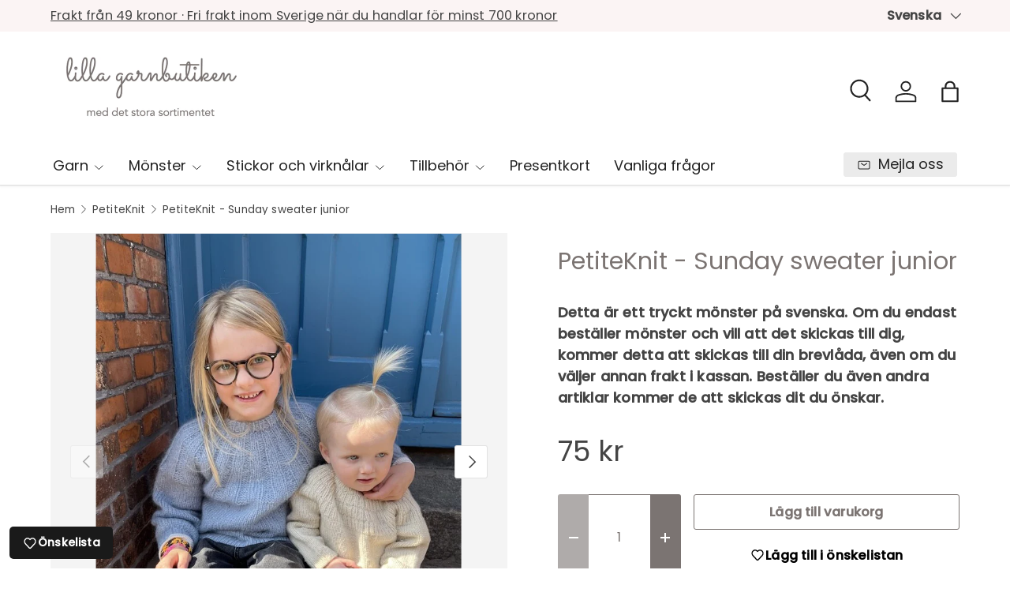

--- FILE ---
content_type: text/html; charset=utf-8
request_url: https://lillagarnbutiken.se/collections/petiteknit/products/sunday-sweater-junior
body_size: 34893
content:
<!doctype html>
<html class="no-js" lang="sv" dir="ltr">
<head><meta charset="utf-8">
<meta name="viewport" content="width=device-width,initial-scale=1">
<title>PetiteKnit - Sunday sweater junior &ndash; Lilla garnbutiken</title><link rel="canonical" href="https://lillagarnbutiken.se/products/sunday-sweater-junior"><link rel="icon" href="//lillagarnbutiken.se/cdn/shop/files/Favicon_Logo_867d5e2f-0633-484d-8ab2-7a7c57c1a333.png?crop=center&height=48&v=1650993357&width=48" type="image/png">
  <link rel="apple-touch-icon" href="//lillagarnbutiken.se/cdn/shop/files/Favicon_Logo_867d5e2f-0633-484d-8ab2-7a7c57c1a333.png?crop=center&height=180&v=1650993357&width=180"><meta name="description" content="Detta är ett tryckt mönster på svenska. Sunday Sweater Junior stickas uppifrån och ner. Oket stickas runt i resårstickning med ökningar. Bål och ärmar stickas i slätstickning och båda avslutas med en resårkant. Halskanten stickas ner, när oket stickas – alternativt kan den vikas ner och sys fast mot avigsidan till sist"><meta property="og:site_name" content="Lilla garnbutiken">
<meta property="og:url" content="https://lillagarnbutiken.se/products/sunday-sweater-junior">
<meta property="og:title" content="PetiteKnit - Sunday sweater junior">
<meta property="og:type" content="product">
<meta property="og:description" content="Detta är ett tryckt mönster på svenska. Sunday Sweater Junior stickas uppifrån och ner. Oket stickas runt i resårstickning med ökningar. Bål och ärmar stickas i slätstickning och båda avslutas med en resårkant. Halskanten stickas ner, när oket stickas – alternativt kan den vikas ner och sys fast mot avigsidan till sist"><meta property="og:image" content="http://lillagarnbutiken.se/cdn/shop/files/sundaysweaterjuniorogankersbluseCropped2_1500x1500_6ef7ad0d-b4f1-4a99-aefc-6a65852d076f.jpg?crop=center&height=1200&v=1741355726&width=1200">
  <meta property="og:image:secure_url" content="https://lillagarnbutiken.se/cdn/shop/files/sundaysweaterjuniorogankersbluseCropped2_1500x1500_6ef7ad0d-b4f1-4a99-aefc-6a65852d076f.jpg?crop=center&height=1200&v=1741355726&width=1200">
  <meta property="og:image:width" content="850">
  <meta property="og:image:height" content="1063"><meta property="og:price:amount" content="75">
  <meta property="og:price:currency" content="SEK"><meta name="twitter:card" content="summary_large_image">
<meta name="twitter:title" content="PetiteKnit - Sunday sweater junior">
<meta name="twitter:description" content="Detta är ett tryckt mönster på svenska. Sunday Sweater Junior stickas uppifrån och ner. Oket stickas runt i resårstickning med ökningar. Bål och ärmar stickas i slätstickning och båda avslutas med en resårkant. Halskanten stickas ner, när oket stickas – alternativt kan den vikas ner och sys fast mot avigsidan till sist">
<link rel="preload" href="//lillagarnbutiken.se/cdn/shop/t/35/assets/main.css?v=105982328972476625381736419933" as="style"><style data-shopify>
@font-face {
  font-family: Poppins;
  font-weight: 400;
  font-style: normal;
  font-display: swap;
  src: url("//lillagarnbutiken.se/cdn/fonts/poppins/poppins_n4.0ba78fa5af9b0e1a374041b3ceaadf0a43b41362.woff2") format("woff2"),
       url("//lillagarnbutiken.se/cdn/fonts/poppins/poppins_n4.214741a72ff2596839fc9760ee7a770386cf16ca.woff") format("woff");
}
@font-face {
  font-family: Poppins;
  font-weight: 500;
  font-style: normal;
  font-display: swap;
  src: url("//lillagarnbutiken.se/cdn/fonts/poppins/poppins_n5.ad5b4b72b59a00358afc706450c864c3c8323842.woff2") format("woff2"),
       url("//lillagarnbutiken.se/cdn/fonts/poppins/poppins_n5.33757fdf985af2d24b32fcd84c9a09224d4b2c39.woff") format("woff");
}
@font-face {
  font-family: Poppins;
  font-weight: 400;
  font-style: italic;
  font-display: swap;
  src: url("//lillagarnbutiken.se/cdn/fonts/poppins/poppins_i4.846ad1e22474f856bd6b81ba4585a60799a9f5d2.woff2") format("woff2"),
       url("//lillagarnbutiken.se/cdn/fonts/poppins/poppins_i4.56b43284e8b52fc64c1fd271f289a39e8477e9ec.woff") format("woff");
}
@font-face {
  font-family: Poppins;
  font-weight: 500;
  font-style: italic;
  font-display: swap;
  src: url("//lillagarnbutiken.se/cdn/fonts/poppins/poppins_i5.6acfce842c096080e34792078ef3cb7c3aad24d4.woff2") format("woff2"),
       url("//lillagarnbutiken.se/cdn/fonts/poppins/poppins_i5.a49113e4fe0ad7fd7716bd237f1602cbec299b3c.woff") format("woff");
}
@font-face {
  font-family: Poppins;
  font-weight: 400;
  font-style: normal;
  font-display: swap;
  src: url("//lillagarnbutiken.se/cdn/fonts/poppins/poppins_n4.0ba78fa5af9b0e1a374041b3ceaadf0a43b41362.woff2") format("woff2"),
       url("//lillagarnbutiken.se/cdn/fonts/poppins/poppins_n4.214741a72ff2596839fc9760ee7a770386cf16ca.woff") format("woff");
}
@font-face {
  font-family: Poppins;
  font-weight: 400;
  font-style: normal;
  font-display: swap;
  src: url("//lillagarnbutiken.se/cdn/fonts/poppins/poppins_n4.0ba78fa5af9b0e1a374041b3ceaadf0a43b41362.woff2") format("woff2"),
       url("//lillagarnbutiken.se/cdn/fonts/poppins/poppins_n4.214741a72ff2596839fc9760ee7a770386cf16ca.woff") format("woff");
}
:root {
      --bg-color: 255 255 255 / 1.0;
      --bg-color-og: 255 255 255 / 1.0;
      --heading-color: 123 116 114;
      --text-color: 68 68 68;
      --text-color-og: 68 68 68;
      --scrollbar-color: 68 68 68;
      --link-color: 123 116 114;
      --link-color-og: 123 116 114;
      --star-color: 247 195 70;
      --sale-price-color: 210 0 20;--swatch-border-color-default: 218 218 218;
        --swatch-border-color-active: 162 162 162;
        --swatch-card-size: 24px;
        --swatch-variant-picker-size: 70px;--color-scheme-1-bg: 255 255 255 / 1.0;
      --color-scheme-1-grad: ;
      --color-scheme-1-heading: 68 68 68;
      --color-scheme-1-text: 68 68 68;
      --color-scheme-1-btn-bg: 68 68 68;
      --color-scheme-1-btn-text: 255 255 255;
      --color-scheme-1-btn-bg-hover: 104 104 104;--color-scheme-2-bg: 251 244 244 / 1.0;
      --color-scheme-2-grad: ;
      --color-scheme-2-heading: 68 68 68;
      --color-scheme-2-text: 68 68 68;
      --color-scheme-2-btn-bg: 68 68 68;
      --color-scheme-2-btn-text: 255 255 255;
      --color-scheme-2-btn-bg-hover: 104 104 104;--color-scheme-3-bg: 26 102 210 / 1.0;
      --color-scheme-3-grad: ;
      --color-scheme-3-heading: 255 255 255;
      --color-scheme-3-text: 255 255 255;
      --color-scheme-3-btn-bg: 51 51 51;
      --color-scheme-3-btn-text: 255 255 255;
      --color-scheme-3-btn-bg-hover: 90 90 90;

      --drawer-bg-color: 255 255 255 / 1.0;
      --drawer-text-color: 85 85 85;

      --panel-bg-color: 251 244 244 / 1.0;
      --panel-heading-color: 68 68 68;
      --panel-text-color: 68 68 68;

      --in-stock-text-color: 44 126 63;
      --low-stock-text-color: 210 134 26;
      --very-low-stock-text-color: 180 12 28;
      --no-stock-text-color: 119 119 119;
      --no-stock-backordered-text-color: 119 119 119;

      --error-bg-color: 252 237 238;
      --error-text-color: 180 12 28;
      --success-bg-color: 232 246 234;
      --success-text-color: 44 126 63;
      --info-bg-color: 228 237 250;
      --info-text-color: 26 102 210;

      --heading-font-family: Poppins, sans-serif;
      --heading-font-style: normal;
      --heading-font-weight: 400;
      --heading-scale-start: 4;
      --heading-letter-spacing: 0.0em;

      --navigation-font-family: Poppins, sans-serif;
      --navigation-font-style: normal;
      --navigation-font-weight: 400;
      --navigation-letter-spacing: 0.0em;--heading-text-transform: none;
--subheading-text-transform: none;
      --body-font-family: Poppins, sans-serif;
      --body-font-style: normal;
      --body-font-weight: 400;
      --body-font-size: 18;
      --body-font-size-px: 18px;
      --body-letter-spacing: 0.01em;

      --section-gap: 32;
      --heading-gap: calc(8 * var(--space-unit));--heading-gap: calc(6 * var(--space-unit));--grid-column-gap: 20px;
      --product-card-gap: 20px;--btn-bg-color: 123 116 114;
      --btn-bg-hover-color: 150 145 143;
      --btn-text-color: 255 255 255;
      --btn-bg-color-og: 123 116 114;
      --btn-text-color-og: 255 255 255;
      --btn-alt-bg-color: 255 255 255;
      --btn-alt-bg-alpha: 1.0;
      --btn-alt-text-color: 123 116 114;
      --btn-border-width: 1px;
      --btn-padding-y: 12px;
      --btn-text-size: 0.92em;

      
      --btn-border-radius: 3px;
      

      --btn-lg-border-radius: 50%;
      --btn-icon-border-radius: 50%;
      --input-with-btn-inner-radius: var(--btn-border-radius);

      --input-bg-color: 255 255 255 / 1.0;
      --input-text-color: 68 68 68;
      --input-border-width: 1px;
      --input-border-radius: 2px;
      --textarea-border-radius: 2px;
      --input-border-radius: 3px;
      --input-bg-color-diff-3: #f7f7f7;
      --input-bg-color-diff-6: #f0f0f0;

      --modal-border-radius: 0px;
      --modal-overlay-color: 0 0 0;
      --modal-overlay-opacity: 0.4;
      --drawer-border-radius: 0px;
      --overlay-border-radius: 4px;--custom-label-bg-color: 33 43 54;
      --custom-label-text-color: 255 255 255;--sale-label-bg-color: 213 47 90;
      --sale-label-text-color: 255 255 255;--sold-out-label-bg-color: 85 85 85;
      --sold-out-label-text-color: 255 255 255;--new-label-bg-color: 33 43 54;
      --new-label-text-color: 255 255 255;--preorder-label-bg-color: 0 126 18;
      --preorder-label-text-color: 255 255 255;

      --page-width: 1320px;
      --gutter-sm: 20px;
      --gutter-md: 48px;
      --gutter-lg: 64px;

      --payment-terms-bg-color: #ffffff;

      --coll-card-bg-color: #F9F9F9;
      --coll-card-border-color: #E1E1E1;

      --card-bg-color: 249 249 249;
      --card-text-color: 85 85 85;
      --card-border-color: #E1E1E1;

      --reading-width: 48em;
        --cart-savings-color: 255 0 0
      
    }@media (max-width: 769px) {
      :root {
        --reading-width: 36em;
      }
    }
  </style><link rel="stylesheet" href="//lillagarnbutiken.se/cdn/shop/t/35/assets/main.css?v=105982328972476625381736419933">
  <script src="//lillagarnbutiken.se/cdn/shop/t/35/assets/main.js?v=115199770592962559851736419933" defer="defer"></script><link rel="preload" href="//lillagarnbutiken.se/cdn/fonts/poppins/poppins_n4.0ba78fa5af9b0e1a374041b3ceaadf0a43b41362.woff2" as="font" type="font/woff2" crossorigin fetchpriority="high"><link rel="preload" href="//lillagarnbutiken.se/cdn/fonts/poppins/poppins_n4.0ba78fa5af9b0e1a374041b3ceaadf0a43b41362.woff2" as="font" type="font/woff2" crossorigin fetchpriority="high"><script>window.performance && window.performance.mark && window.performance.mark('shopify.content_for_header.start');</script><meta name="facebook-domain-verification" content="8wg2dovx4ui2dolttyar12b8du7g68">
<meta name="facebook-domain-verification" content="y3epsvjbgd8be1qsh2sg7q4ne729z9">
<meta name="google-site-verification" content="fHTMgx7O_L52oYyE9qVNWoNblFTs-EJE-iQ8YiAnEOY">
<meta id="shopify-digital-wallet" name="shopify-digital-wallet" content="/52084048068/digital_wallets/dialog">
<meta name="shopify-checkout-api-token" content="e505643813c32aa7d545f4c87aac37ff">
<link rel="alternate" hreflang="x-default" href="https://lillagarnbutiken.se/products/sunday-sweater-junior">
<link rel="alternate" hreflang="sv" href="https://lillagarnbutiken.se/products/sunday-sweater-junior">
<link rel="alternate" hreflang="en" href="https://lillagarnbutiken.se/en/products/sunday-sweater-junior">
<link rel="alternate" type="application/json+oembed" href="https://lillagarnbutiken.se/products/sunday-sweater-junior.oembed">
<script async="async" src="/checkouts/internal/preloads.js?locale=sv-SE"></script>
<script id="apple-pay-shop-capabilities" type="application/json">{"shopId":52084048068,"countryCode":"SE","currencyCode":"SEK","merchantCapabilities":["supports3DS"],"merchantId":"gid:\/\/shopify\/Shop\/52084048068","merchantName":"Lilla garnbutiken","requiredBillingContactFields":["postalAddress","email","phone"],"requiredShippingContactFields":["postalAddress","email","phone"],"shippingType":"shipping","supportedNetworks":["visa","maestro","masterCard"],"total":{"type":"pending","label":"Lilla garnbutiken","amount":"1.00"},"shopifyPaymentsEnabled":true,"supportsSubscriptions":true}</script>
<script id="shopify-features" type="application/json">{"accessToken":"e505643813c32aa7d545f4c87aac37ff","betas":["rich-media-storefront-analytics"],"domain":"lillagarnbutiken.se","predictiveSearch":true,"shopId":52084048068,"locale":"sv"}</script>
<script>var Shopify = Shopify || {};
Shopify.shop = "lilla-garnbutiken.myshopify.com";
Shopify.locale = "sv";
Shopify.currency = {"active":"SEK","rate":"1.0"};
Shopify.country = "SE";
Shopify.theme = {"name":"Januari, med färgnamn. SPARA KOD!","id":176865870166,"schema_name":"Canopy","schema_version":"6.3.2","theme_store_id":732,"role":"main"};
Shopify.theme.handle = "null";
Shopify.theme.style = {"id":null,"handle":null};
Shopify.cdnHost = "lillagarnbutiken.se/cdn";
Shopify.routes = Shopify.routes || {};
Shopify.routes.root = "/";</script>
<script type="module">!function(o){(o.Shopify=o.Shopify||{}).modules=!0}(window);</script>
<script>!function(o){function n(){var o=[];function n(){o.push(Array.prototype.slice.apply(arguments))}return n.q=o,n}var t=o.Shopify=o.Shopify||{};t.loadFeatures=n(),t.autoloadFeatures=n()}(window);</script>
<script id="shop-js-analytics" type="application/json">{"pageType":"product"}</script>
<script defer="defer" async type="module" src="//lillagarnbutiken.se/cdn/shopifycloud/shop-js/modules/v2/client.init-shop-cart-sync_BbigE54o.sv.esm.js"></script>
<script defer="defer" async type="module" src="//lillagarnbutiken.se/cdn/shopifycloud/shop-js/modules/v2/chunk.common_2lWuJHSo.esm.js"></script>
<script type="module">
  await import("//lillagarnbutiken.se/cdn/shopifycloud/shop-js/modules/v2/client.init-shop-cart-sync_BbigE54o.sv.esm.js");
await import("//lillagarnbutiken.se/cdn/shopifycloud/shop-js/modules/v2/chunk.common_2lWuJHSo.esm.js");

  window.Shopify.SignInWithShop?.initShopCartSync?.({"fedCMEnabled":true,"windoidEnabled":true});

</script>
<script>(function() {
  var isLoaded = false;
  function asyncLoad() {
    if (isLoaded) return;
    isLoaded = true;
    var urls = ["https:\/\/cdn.nfcube.com\/instafeed-feb2c382d4b38a6171acb87686f1948a.js?shop=lilla-garnbutiken.myshopify.com"];
    for (var i = 0; i < urls.length; i++) {
      var s = document.createElement('script');
      s.type = 'text/javascript';
      s.async = true;
      s.src = urls[i];
      var x = document.getElementsByTagName('script')[0];
      x.parentNode.insertBefore(s, x);
    }
  };
  if(window.attachEvent) {
    window.attachEvent('onload', asyncLoad);
  } else {
    window.addEventListener('load', asyncLoad, false);
  }
})();</script>
<script id="__st">var __st={"a":52084048068,"offset":3600,"reqid":"96a6e05f-9b0f-4813-a7a1-3ecb8ec5acbd-1768973843","pageurl":"lillagarnbutiken.se\/collections\/petiteknit\/products\/sunday-sweater-junior","u":"46ce5b5de609","p":"product","rtyp":"product","rid":6168188518596};</script>
<script>window.ShopifyPaypalV4VisibilityTracking = true;</script>
<script id="captcha-bootstrap">!function(){'use strict';const t='contact',e='account',n='new_comment',o=[[t,t],['blogs',n],['comments',n],[t,'customer']],c=[[e,'customer_login'],[e,'guest_login'],[e,'recover_customer_password'],[e,'create_customer']],r=t=>t.map((([t,e])=>`form[action*='/${t}']:not([data-nocaptcha='true']) input[name='form_type'][value='${e}']`)).join(','),a=t=>()=>t?[...document.querySelectorAll(t)].map((t=>t.form)):[];function s(){const t=[...o],e=r(t);return a(e)}const i='password',u='form_key',d=['recaptcha-v3-token','g-recaptcha-response','h-captcha-response',i],f=()=>{try{return window.sessionStorage}catch{return}},m='__shopify_v',_=t=>t.elements[u];function p(t,e,n=!1){try{const o=window.sessionStorage,c=JSON.parse(o.getItem(e)),{data:r}=function(t){const{data:e,action:n}=t;return t[m]||n?{data:e,action:n}:{data:t,action:n}}(c);for(const[e,n]of Object.entries(r))t.elements[e]&&(t.elements[e].value=n);n&&o.removeItem(e)}catch(o){console.error('form repopulation failed',{error:o})}}const l='form_type',E='cptcha';function T(t){t.dataset[E]=!0}const w=window,h=w.document,L='Shopify',v='ce_forms',y='captcha';let A=!1;((t,e)=>{const n=(g='f06e6c50-85a8-45c8-87d0-21a2b65856fe',I='https://cdn.shopify.com/shopifycloud/storefront-forms-hcaptcha/ce_storefront_forms_captcha_hcaptcha.v1.5.2.iife.js',D={infoText:'Skyddas av hCaptcha',privacyText:'Integritet',termsText:'Villkor'},(t,e,n)=>{const o=w[L][v],c=o.bindForm;if(c)return c(t,g,e,D).then(n);var r;o.q.push([[t,g,e,D],n]),r=I,A||(h.body.append(Object.assign(h.createElement('script'),{id:'captcha-provider',async:!0,src:r})),A=!0)});var g,I,D;w[L]=w[L]||{},w[L][v]=w[L][v]||{},w[L][v].q=[],w[L][y]=w[L][y]||{},w[L][y].protect=function(t,e){n(t,void 0,e),T(t)},Object.freeze(w[L][y]),function(t,e,n,w,h,L){const[v,y,A,g]=function(t,e,n){const i=e?o:[],u=t?c:[],d=[...i,...u],f=r(d),m=r(i),_=r(d.filter((([t,e])=>n.includes(e))));return[a(f),a(m),a(_),s()]}(w,h,L),I=t=>{const e=t.target;return e instanceof HTMLFormElement?e:e&&e.form},D=t=>v().includes(t);t.addEventListener('submit',(t=>{const e=I(t);if(!e)return;const n=D(e)&&!e.dataset.hcaptchaBound&&!e.dataset.recaptchaBound,o=_(e),c=g().includes(e)&&(!o||!o.value);(n||c)&&t.preventDefault(),c&&!n&&(function(t){try{if(!f())return;!function(t){const e=f();if(!e)return;const n=_(t);if(!n)return;const o=n.value;o&&e.removeItem(o)}(t);const e=Array.from(Array(32),(()=>Math.random().toString(36)[2])).join('');!function(t,e){_(t)||t.append(Object.assign(document.createElement('input'),{type:'hidden',name:u})),t.elements[u].value=e}(t,e),function(t,e){const n=f();if(!n)return;const o=[...t.querySelectorAll(`input[type='${i}']`)].map((({name:t})=>t)),c=[...d,...o],r={};for(const[a,s]of new FormData(t).entries())c.includes(a)||(r[a]=s);n.setItem(e,JSON.stringify({[m]:1,action:t.action,data:r}))}(t,e)}catch(e){console.error('failed to persist form',e)}}(e),e.submit())}));const S=(t,e)=>{t&&!t.dataset[E]&&(n(t,e.some((e=>e===t))),T(t))};for(const o of['focusin','change'])t.addEventListener(o,(t=>{const e=I(t);D(e)&&S(e,y())}));const B=e.get('form_key'),M=e.get(l),P=B&&M;t.addEventListener('DOMContentLoaded',(()=>{const t=y();if(P)for(const e of t)e.elements[l].value===M&&p(e,B);[...new Set([...A(),...v().filter((t=>'true'===t.dataset.shopifyCaptcha))])].forEach((e=>S(e,t)))}))}(h,new URLSearchParams(w.location.search),n,t,e,['guest_login'])})(!0,!1)}();</script>
<script integrity="sha256-4kQ18oKyAcykRKYeNunJcIwy7WH5gtpwJnB7kiuLZ1E=" data-source-attribution="shopify.loadfeatures" defer="defer" src="//lillagarnbutiken.se/cdn/shopifycloud/storefront/assets/storefront/load_feature-a0a9edcb.js" crossorigin="anonymous"></script>
<script data-source-attribution="shopify.dynamic_checkout.dynamic.init">var Shopify=Shopify||{};Shopify.PaymentButton=Shopify.PaymentButton||{isStorefrontPortableWallets:!0,init:function(){window.Shopify.PaymentButton.init=function(){};var t=document.createElement("script");t.src="https://lillagarnbutiken.se/cdn/shopifycloud/portable-wallets/latest/portable-wallets.sv.js",t.type="module",document.head.appendChild(t)}};
</script>
<script data-source-attribution="shopify.dynamic_checkout.buyer_consent">
  function portableWalletsHideBuyerConsent(e){var t=document.getElementById("shopify-buyer-consent"),n=document.getElementById("shopify-subscription-policy-button");t&&n&&(t.classList.add("hidden"),t.setAttribute("aria-hidden","true"),n.removeEventListener("click",e))}function portableWalletsShowBuyerConsent(e){var t=document.getElementById("shopify-buyer-consent"),n=document.getElementById("shopify-subscription-policy-button");t&&n&&(t.classList.remove("hidden"),t.removeAttribute("aria-hidden"),n.addEventListener("click",e))}window.Shopify?.PaymentButton&&(window.Shopify.PaymentButton.hideBuyerConsent=portableWalletsHideBuyerConsent,window.Shopify.PaymentButton.showBuyerConsent=portableWalletsShowBuyerConsent);
</script>
<script>
  function portableWalletsCleanup(e){e&&e.src&&console.error("Failed to load portable wallets script "+e.src);var t=document.querySelectorAll("shopify-accelerated-checkout .shopify-payment-button__skeleton, shopify-accelerated-checkout-cart .wallet-cart-button__skeleton"),e=document.getElementById("shopify-buyer-consent");for(let e=0;e<t.length;e++)t[e].remove();e&&e.remove()}function portableWalletsNotLoadedAsModule(e){e instanceof ErrorEvent&&"string"==typeof e.message&&e.message.includes("import.meta")&&"string"==typeof e.filename&&e.filename.includes("portable-wallets")&&(window.removeEventListener("error",portableWalletsNotLoadedAsModule),window.Shopify.PaymentButton.failedToLoad=e,"loading"===document.readyState?document.addEventListener("DOMContentLoaded",window.Shopify.PaymentButton.init):window.Shopify.PaymentButton.init())}window.addEventListener("error",portableWalletsNotLoadedAsModule);
</script>

<script type="module" src="https://lillagarnbutiken.se/cdn/shopifycloud/portable-wallets/latest/portable-wallets.sv.js" onError="portableWalletsCleanup(this)" crossorigin="anonymous"></script>
<script nomodule>
  document.addEventListener("DOMContentLoaded", portableWalletsCleanup);
</script>

<script id='scb4127' type='text/javascript' async='' src='https://lillagarnbutiken.se/cdn/shopifycloud/privacy-banner/storefront-banner.js'></script><link id="shopify-accelerated-checkout-styles" rel="stylesheet" media="screen" href="https://lillagarnbutiken.se/cdn/shopifycloud/portable-wallets/latest/accelerated-checkout-backwards-compat.css" crossorigin="anonymous">
<style id="shopify-accelerated-checkout-cart">
        #shopify-buyer-consent {
  margin-top: 1em;
  display: inline-block;
  width: 100%;
}

#shopify-buyer-consent.hidden {
  display: none;
}

#shopify-subscription-policy-button {
  background: none;
  border: none;
  padding: 0;
  text-decoration: underline;
  font-size: inherit;
  cursor: pointer;
}

#shopify-subscription-policy-button::before {
  box-shadow: none;
}

      </style>
<script id="sections-script" data-sections="header,footer" defer="defer" src="//lillagarnbutiken.se/cdn/shop/t/35/compiled_assets/scripts.js?v=3454"></script>
<script>window.performance && window.performance.mark && window.performance.mark('shopify.content_for_header.end');</script>


  <script>document.documentElement.className = document.documentElement.className.replace('no-js', 'js');</script><!-- CC Custom Head Start --><!-- CC Custom Head End --><script src="https://cdn.shopify.com/extensions/1f805629-c1d3-44c5-afa0-f2ef641295ef/booster-page-speed-optimizer-1/assets/speed-embed.js" type="text/javascript" defer="defer"></script>
<link href="https://monorail-edge.shopifysvc.com" rel="dns-prefetch">
<script>(function(){if ("sendBeacon" in navigator && "performance" in window) {try {var session_token_from_headers = performance.getEntriesByType('navigation')[0].serverTiming.find(x => x.name == '_s').description;} catch {var session_token_from_headers = undefined;}var session_cookie_matches = document.cookie.match(/_shopify_s=([^;]*)/);var session_token_from_cookie = session_cookie_matches && session_cookie_matches.length === 2 ? session_cookie_matches[1] : "";var session_token = session_token_from_headers || session_token_from_cookie || "";function handle_abandonment_event(e) {var entries = performance.getEntries().filter(function(entry) {return /monorail-edge.shopifysvc.com/.test(entry.name);});if (!window.abandonment_tracked && entries.length === 0) {window.abandonment_tracked = true;var currentMs = Date.now();var navigation_start = performance.timing.navigationStart;var payload = {shop_id: 52084048068,url: window.location.href,navigation_start,duration: currentMs - navigation_start,session_token,page_type: "product"};window.navigator.sendBeacon("https://monorail-edge.shopifysvc.com/v1/produce", JSON.stringify({schema_id: "online_store_buyer_site_abandonment/1.1",payload: payload,metadata: {event_created_at_ms: currentMs,event_sent_at_ms: currentMs}}));}}window.addEventListener('pagehide', handle_abandonment_event);}}());</script>
<script id="web-pixels-manager-setup">(function e(e,d,r,n,o){if(void 0===o&&(o={}),!Boolean(null===(a=null===(i=window.Shopify)||void 0===i?void 0:i.analytics)||void 0===a?void 0:a.replayQueue)){var i,a;window.Shopify=window.Shopify||{};var t=window.Shopify;t.analytics=t.analytics||{};var s=t.analytics;s.replayQueue=[],s.publish=function(e,d,r){return s.replayQueue.push([e,d,r]),!0};try{self.performance.mark("wpm:start")}catch(e){}var l=function(){var e={modern:/Edge?\/(1{2}[4-9]|1[2-9]\d|[2-9]\d{2}|\d{4,})\.\d+(\.\d+|)|Firefox\/(1{2}[4-9]|1[2-9]\d|[2-9]\d{2}|\d{4,})\.\d+(\.\d+|)|Chrom(ium|e)\/(9{2}|\d{3,})\.\d+(\.\d+|)|(Maci|X1{2}).+ Version\/(15\.\d+|(1[6-9]|[2-9]\d|\d{3,})\.\d+)([,.]\d+|)( \(\w+\)|)( Mobile\/\w+|) Safari\/|Chrome.+OPR\/(9{2}|\d{3,})\.\d+\.\d+|(CPU[ +]OS|iPhone[ +]OS|CPU[ +]iPhone|CPU IPhone OS|CPU iPad OS)[ +]+(15[._]\d+|(1[6-9]|[2-9]\d|\d{3,})[._]\d+)([._]\d+|)|Android:?[ /-](13[3-9]|1[4-9]\d|[2-9]\d{2}|\d{4,})(\.\d+|)(\.\d+|)|Android.+Firefox\/(13[5-9]|1[4-9]\d|[2-9]\d{2}|\d{4,})\.\d+(\.\d+|)|Android.+Chrom(ium|e)\/(13[3-9]|1[4-9]\d|[2-9]\d{2}|\d{4,})\.\d+(\.\d+|)|SamsungBrowser\/([2-9]\d|\d{3,})\.\d+/,legacy:/Edge?\/(1[6-9]|[2-9]\d|\d{3,})\.\d+(\.\d+|)|Firefox\/(5[4-9]|[6-9]\d|\d{3,})\.\d+(\.\d+|)|Chrom(ium|e)\/(5[1-9]|[6-9]\d|\d{3,})\.\d+(\.\d+|)([\d.]+$|.*Safari\/(?![\d.]+ Edge\/[\d.]+$))|(Maci|X1{2}).+ Version\/(10\.\d+|(1[1-9]|[2-9]\d|\d{3,})\.\d+)([,.]\d+|)( \(\w+\)|)( Mobile\/\w+|) Safari\/|Chrome.+OPR\/(3[89]|[4-9]\d|\d{3,})\.\d+\.\d+|(CPU[ +]OS|iPhone[ +]OS|CPU[ +]iPhone|CPU IPhone OS|CPU iPad OS)[ +]+(10[._]\d+|(1[1-9]|[2-9]\d|\d{3,})[._]\d+)([._]\d+|)|Android:?[ /-](13[3-9]|1[4-9]\d|[2-9]\d{2}|\d{4,})(\.\d+|)(\.\d+|)|Mobile Safari.+OPR\/([89]\d|\d{3,})\.\d+\.\d+|Android.+Firefox\/(13[5-9]|1[4-9]\d|[2-9]\d{2}|\d{4,})\.\d+(\.\d+|)|Android.+Chrom(ium|e)\/(13[3-9]|1[4-9]\d|[2-9]\d{2}|\d{4,})\.\d+(\.\d+|)|Android.+(UC? ?Browser|UCWEB|U3)[ /]?(15\.([5-9]|\d{2,})|(1[6-9]|[2-9]\d|\d{3,})\.\d+)\.\d+|SamsungBrowser\/(5\.\d+|([6-9]|\d{2,})\.\d+)|Android.+MQ{2}Browser\/(14(\.(9|\d{2,})|)|(1[5-9]|[2-9]\d|\d{3,})(\.\d+|))(\.\d+|)|K[Aa][Ii]OS\/(3\.\d+|([4-9]|\d{2,})\.\d+)(\.\d+|)/},d=e.modern,r=e.legacy,n=navigator.userAgent;return n.match(d)?"modern":n.match(r)?"legacy":"unknown"}(),u="modern"===l?"modern":"legacy",c=(null!=n?n:{modern:"",legacy:""})[u],f=function(e){return[e.baseUrl,"/wpm","/b",e.hashVersion,"modern"===e.buildTarget?"m":"l",".js"].join("")}({baseUrl:d,hashVersion:r,buildTarget:u}),m=function(e){var d=e.version,r=e.bundleTarget,n=e.surface,o=e.pageUrl,i=e.monorailEndpoint;return{emit:function(e){var a=e.status,t=e.errorMsg,s=(new Date).getTime(),l=JSON.stringify({metadata:{event_sent_at_ms:s},events:[{schema_id:"web_pixels_manager_load/3.1",payload:{version:d,bundle_target:r,page_url:o,status:a,surface:n,error_msg:t},metadata:{event_created_at_ms:s}}]});if(!i)return console&&console.warn&&console.warn("[Web Pixels Manager] No Monorail endpoint provided, skipping logging."),!1;try{return self.navigator.sendBeacon.bind(self.navigator)(i,l)}catch(e){}var u=new XMLHttpRequest;try{return u.open("POST",i,!0),u.setRequestHeader("Content-Type","text/plain"),u.send(l),!0}catch(e){return console&&console.warn&&console.warn("[Web Pixels Manager] Got an unhandled error while logging to Monorail."),!1}}}}({version:r,bundleTarget:l,surface:e.surface,pageUrl:self.location.href,monorailEndpoint:e.monorailEndpoint});try{o.browserTarget=l,function(e){var d=e.src,r=e.async,n=void 0===r||r,o=e.onload,i=e.onerror,a=e.sri,t=e.scriptDataAttributes,s=void 0===t?{}:t,l=document.createElement("script"),u=document.querySelector("head"),c=document.querySelector("body");if(l.async=n,l.src=d,a&&(l.integrity=a,l.crossOrigin="anonymous"),s)for(var f in s)if(Object.prototype.hasOwnProperty.call(s,f))try{l.dataset[f]=s[f]}catch(e){}if(o&&l.addEventListener("load",o),i&&l.addEventListener("error",i),u)u.appendChild(l);else{if(!c)throw new Error("Did not find a head or body element to append the script");c.appendChild(l)}}({src:f,async:!0,onload:function(){if(!function(){var e,d;return Boolean(null===(d=null===(e=window.Shopify)||void 0===e?void 0:e.analytics)||void 0===d?void 0:d.initialized)}()){var d=window.webPixelsManager.init(e)||void 0;if(d){var r=window.Shopify.analytics;r.replayQueue.forEach((function(e){var r=e[0],n=e[1],o=e[2];d.publishCustomEvent(r,n,o)})),r.replayQueue=[],r.publish=d.publishCustomEvent,r.visitor=d.visitor,r.initialized=!0}}},onerror:function(){return m.emit({status:"failed",errorMsg:"".concat(f," has failed to load")})},sri:function(e){var d=/^sha384-[A-Za-z0-9+/=]+$/;return"string"==typeof e&&d.test(e)}(c)?c:"",scriptDataAttributes:o}),m.emit({status:"loading"})}catch(e){m.emit({status:"failed",errorMsg:(null==e?void 0:e.message)||"Unknown error"})}}})({shopId: 52084048068,storefrontBaseUrl: "https://lillagarnbutiken.se",extensionsBaseUrl: "https://extensions.shopifycdn.com/cdn/shopifycloud/web-pixels-manager",monorailEndpoint: "https://monorail-edge.shopifysvc.com/unstable/produce_batch",surface: "storefront-renderer",enabledBetaFlags: ["2dca8a86"],webPixelsConfigList: [{"id":"3080880470","configuration":"{\"accountID\":\"SQ9Nwu\",\"webPixelConfig\":\"eyJlbmFibGVBZGRlZFRvQ2FydEV2ZW50cyI6IHRydWV9\"}","eventPayloadVersion":"v1","runtimeContext":"STRICT","scriptVersion":"524f6c1ee37bacdca7657a665bdca589","type":"APP","apiClientId":123074,"privacyPurposes":["ANALYTICS","MARKETING"],"dataSharingAdjustments":{"protectedCustomerApprovalScopes":["read_customer_address","read_customer_email","read_customer_name","read_customer_personal_data","read_customer_phone"]}},{"id":"1103102294","configuration":"{\"config\":\"{\\\"pixel_id\\\":\\\"G-113DHMR9Z9\\\",\\\"target_country\\\":\\\"SE\\\",\\\"gtag_events\\\":[{\\\"type\\\":\\\"search\\\",\\\"action_label\\\":[\\\"G-113DHMR9Z9\\\",\\\"AW-440604866\\\/QQXLCIW1qfAZEMKxjNIB\\\"]},{\\\"type\\\":\\\"begin_checkout\\\",\\\"action_label\\\":[\\\"G-113DHMR9Z9\\\",\\\"AW-440604866\\\/ddAaCIu1qfAZEMKxjNIB\\\"]},{\\\"type\\\":\\\"view_item\\\",\\\"action_label\\\":[\\\"G-113DHMR9Z9\\\",\\\"AW-440604866\\\/yo5qCIK1qfAZEMKxjNIB\\\",\\\"MC-PMTJ4Q60LT\\\"]},{\\\"type\\\":\\\"purchase\\\",\\\"action_label\\\":[\\\"G-113DHMR9Z9\\\",\\\"AW-440604866\\\/nItUCPy0qfAZEMKxjNIB\\\",\\\"MC-PMTJ4Q60LT\\\"]},{\\\"type\\\":\\\"page_view\\\",\\\"action_label\\\":[\\\"G-113DHMR9Z9\\\",\\\"AW-440604866\\\/PjV8CP-0qfAZEMKxjNIB\\\",\\\"MC-PMTJ4Q60LT\\\"]},{\\\"type\\\":\\\"add_payment_info\\\",\\\"action_label\\\":[\\\"G-113DHMR9Z9\\\",\\\"AW-440604866\\\/qhtZCI61qfAZEMKxjNIB\\\"]},{\\\"type\\\":\\\"add_to_cart\\\",\\\"action_label\\\":[\\\"G-113DHMR9Z9\\\",\\\"AW-440604866\\\/9ZjICIi1qfAZEMKxjNIB\\\"]}],\\\"enable_monitoring_mode\\\":false}\"}","eventPayloadVersion":"v1","runtimeContext":"OPEN","scriptVersion":"b2a88bafab3e21179ed38636efcd8a93","type":"APP","apiClientId":1780363,"privacyPurposes":[],"dataSharingAdjustments":{"protectedCustomerApprovalScopes":["read_customer_address","read_customer_email","read_customer_name","read_customer_personal_data","read_customer_phone"]}},{"id":"167018838","configuration":"{\"tagID\":\"2613195224927\"}","eventPayloadVersion":"v1","runtimeContext":"STRICT","scriptVersion":"18031546ee651571ed29edbe71a3550b","type":"APP","apiClientId":3009811,"privacyPurposes":["ANALYTICS","MARKETING","SALE_OF_DATA"],"dataSharingAdjustments":{"protectedCustomerApprovalScopes":["read_customer_address","read_customer_email","read_customer_name","read_customer_personal_data","read_customer_phone"]}},{"id":"shopify-app-pixel","configuration":"{}","eventPayloadVersion":"v1","runtimeContext":"STRICT","scriptVersion":"0450","apiClientId":"shopify-pixel","type":"APP","privacyPurposes":["ANALYTICS","MARKETING"]},{"id":"shopify-custom-pixel","eventPayloadVersion":"v1","runtimeContext":"LAX","scriptVersion":"0450","apiClientId":"shopify-pixel","type":"CUSTOM","privacyPurposes":["ANALYTICS","MARKETING"]}],isMerchantRequest: false,initData: {"shop":{"name":"Lilla garnbutiken","paymentSettings":{"currencyCode":"SEK"},"myshopifyDomain":"lilla-garnbutiken.myshopify.com","countryCode":"SE","storefrontUrl":"https:\/\/lillagarnbutiken.se"},"customer":null,"cart":null,"checkout":null,"productVariants":[{"price":{"amount":75.0,"currencyCode":"SEK"},"product":{"title":"PetiteKnit - Sunday sweater junior","vendor":"Lilla garnbutiken","id":"6168188518596","untranslatedTitle":"PetiteKnit - Sunday sweater junior","url":"\/products\/sunday-sweater-junior","type":"Mönster"},"id":"37947418771652","image":{"src":"\/\/lillagarnbutiken.se\/cdn\/shop\/files\/sundaysweaterjuniorogankersbluseCropped2_1500x1500_6ef7ad0d-b4f1-4a99-aefc-6a65852d076f.jpg?v=1741355726"},"sku":"PKSSwJ","title":"Default Title","untranslatedTitle":"Default Title"}],"purchasingCompany":null},},"https://lillagarnbutiken.se/cdn","fcfee988w5aeb613cpc8e4bc33m6693e112",{"modern":"","legacy":""},{"shopId":"52084048068","storefrontBaseUrl":"https:\/\/lillagarnbutiken.se","extensionBaseUrl":"https:\/\/extensions.shopifycdn.com\/cdn\/shopifycloud\/web-pixels-manager","surface":"storefront-renderer","enabledBetaFlags":"[\"2dca8a86\"]","isMerchantRequest":"false","hashVersion":"fcfee988w5aeb613cpc8e4bc33m6693e112","publish":"custom","events":"[[\"page_viewed\",{}],[\"product_viewed\",{\"productVariant\":{\"price\":{\"amount\":75.0,\"currencyCode\":\"SEK\"},\"product\":{\"title\":\"PetiteKnit - Sunday sweater junior\",\"vendor\":\"Lilla garnbutiken\",\"id\":\"6168188518596\",\"untranslatedTitle\":\"PetiteKnit - Sunday sweater junior\",\"url\":\"\/products\/sunday-sweater-junior\",\"type\":\"Mönster\"},\"id\":\"37947418771652\",\"image\":{\"src\":\"\/\/lillagarnbutiken.se\/cdn\/shop\/files\/sundaysweaterjuniorogankersbluseCropped2_1500x1500_6ef7ad0d-b4f1-4a99-aefc-6a65852d076f.jpg?v=1741355726\"},\"sku\":\"PKSSwJ\",\"title\":\"Default Title\",\"untranslatedTitle\":\"Default Title\"}}]]"});</script><script>
  window.ShopifyAnalytics = window.ShopifyAnalytics || {};
  window.ShopifyAnalytics.meta = window.ShopifyAnalytics.meta || {};
  window.ShopifyAnalytics.meta.currency = 'SEK';
  var meta = {"product":{"id":6168188518596,"gid":"gid:\/\/shopify\/Product\/6168188518596","vendor":"Lilla garnbutiken","type":"Mönster","handle":"sunday-sweater-junior","variants":[{"id":37947418771652,"price":7500,"name":"PetiteKnit - Sunday sweater junior","public_title":null,"sku":"PKSSwJ"}],"remote":false},"page":{"pageType":"product","resourceType":"product","resourceId":6168188518596,"requestId":"96a6e05f-9b0f-4813-a7a1-3ecb8ec5acbd-1768973843"}};
  for (var attr in meta) {
    window.ShopifyAnalytics.meta[attr] = meta[attr];
  }
</script>
<script class="analytics">
  (function () {
    var customDocumentWrite = function(content) {
      var jquery = null;

      if (window.jQuery) {
        jquery = window.jQuery;
      } else if (window.Checkout && window.Checkout.$) {
        jquery = window.Checkout.$;
      }

      if (jquery) {
        jquery('body').append(content);
      }
    };

    var hasLoggedConversion = function(token) {
      if (token) {
        return document.cookie.indexOf('loggedConversion=' + token) !== -1;
      }
      return false;
    }

    var setCookieIfConversion = function(token) {
      if (token) {
        var twoMonthsFromNow = new Date(Date.now());
        twoMonthsFromNow.setMonth(twoMonthsFromNow.getMonth() + 2);

        document.cookie = 'loggedConversion=' + token + '; expires=' + twoMonthsFromNow;
      }
    }

    var trekkie = window.ShopifyAnalytics.lib = window.trekkie = window.trekkie || [];
    if (trekkie.integrations) {
      return;
    }
    trekkie.methods = [
      'identify',
      'page',
      'ready',
      'track',
      'trackForm',
      'trackLink'
    ];
    trekkie.factory = function(method) {
      return function() {
        var args = Array.prototype.slice.call(arguments);
        args.unshift(method);
        trekkie.push(args);
        return trekkie;
      };
    };
    for (var i = 0; i < trekkie.methods.length; i++) {
      var key = trekkie.methods[i];
      trekkie[key] = trekkie.factory(key);
    }
    trekkie.load = function(config) {
      trekkie.config = config || {};
      trekkie.config.initialDocumentCookie = document.cookie;
      var first = document.getElementsByTagName('script')[0];
      var script = document.createElement('script');
      script.type = 'text/javascript';
      script.onerror = function(e) {
        var scriptFallback = document.createElement('script');
        scriptFallback.type = 'text/javascript';
        scriptFallback.onerror = function(error) {
                var Monorail = {
      produce: function produce(monorailDomain, schemaId, payload) {
        var currentMs = new Date().getTime();
        var event = {
          schema_id: schemaId,
          payload: payload,
          metadata: {
            event_created_at_ms: currentMs,
            event_sent_at_ms: currentMs
          }
        };
        return Monorail.sendRequest("https://" + monorailDomain + "/v1/produce", JSON.stringify(event));
      },
      sendRequest: function sendRequest(endpointUrl, payload) {
        // Try the sendBeacon API
        if (window && window.navigator && typeof window.navigator.sendBeacon === 'function' && typeof window.Blob === 'function' && !Monorail.isIos12()) {
          var blobData = new window.Blob([payload], {
            type: 'text/plain'
          });

          if (window.navigator.sendBeacon(endpointUrl, blobData)) {
            return true;
          } // sendBeacon was not successful

        } // XHR beacon

        var xhr = new XMLHttpRequest();

        try {
          xhr.open('POST', endpointUrl);
          xhr.setRequestHeader('Content-Type', 'text/plain');
          xhr.send(payload);
        } catch (e) {
          console.log(e);
        }

        return false;
      },
      isIos12: function isIos12() {
        return window.navigator.userAgent.lastIndexOf('iPhone; CPU iPhone OS 12_') !== -1 || window.navigator.userAgent.lastIndexOf('iPad; CPU OS 12_') !== -1;
      }
    };
    Monorail.produce('monorail-edge.shopifysvc.com',
      'trekkie_storefront_load_errors/1.1',
      {shop_id: 52084048068,
      theme_id: 176865870166,
      app_name: "storefront",
      context_url: window.location.href,
      source_url: "//lillagarnbutiken.se/cdn/s/trekkie.storefront.cd680fe47e6c39ca5d5df5f0a32d569bc48c0f27.min.js"});

        };
        scriptFallback.async = true;
        scriptFallback.src = '//lillagarnbutiken.se/cdn/s/trekkie.storefront.cd680fe47e6c39ca5d5df5f0a32d569bc48c0f27.min.js';
        first.parentNode.insertBefore(scriptFallback, first);
      };
      script.async = true;
      script.src = '//lillagarnbutiken.se/cdn/s/trekkie.storefront.cd680fe47e6c39ca5d5df5f0a32d569bc48c0f27.min.js';
      first.parentNode.insertBefore(script, first);
    };
    trekkie.load(
      {"Trekkie":{"appName":"storefront","development":false,"defaultAttributes":{"shopId":52084048068,"isMerchantRequest":null,"themeId":176865870166,"themeCityHash":"1103292320707360871","contentLanguage":"sv","currency":"SEK","eventMetadataId":"99be5182-b50e-490d-8eb0-1fad37402fca"},"isServerSideCookieWritingEnabled":true,"monorailRegion":"shop_domain","enabledBetaFlags":["65f19447"]},"Session Attribution":{},"S2S":{"facebookCapiEnabled":true,"source":"trekkie-storefront-renderer","apiClientId":580111}}
    );

    var loaded = false;
    trekkie.ready(function() {
      if (loaded) return;
      loaded = true;

      window.ShopifyAnalytics.lib = window.trekkie;

      var originalDocumentWrite = document.write;
      document.write = customDocumentWrite;
      try { window.ShopifyAnalytics.merchantGoogleAnalytics.call(this); } catch(error) {};
      document.write = originalDocumentWrite;

      window.ShopifyAnalytics.lib.page(null,{"pageType":"product","resourceType":"product","resourceId":6168188518596,"requestId":"96a6e05f-9b0f-4813-a7a1-3ecb8ec5acbd-1768973843","shopifyEmitted":true});

      var match = window.location.pathname.match(/checkouts\/(.+)\/(thank_you|post_purchase)/)
      var token = match? match[1]: undefined;
      if (!hasLoggedConversion(token)) {
        setCookieIfConversion(token);
        window.ShopifyAnalytics.lib.track("Viewed Product",{"currency":"SEK","variantId":37947418771652,"productId":6168188518596,"productGid":"gid:\/\/shopify\/Product\/6168188518596","name":"PetiteKnit - Sunday sweater junior","price":"75.00","sku":"PKSSwJ","brand":"Lilla garnbutiken","variant":null,"category":"Mönster","nonInteraction":true,"remote":false},undefined,undefined,{"shopifyEmitted":true});
      window.ShopifyAnalytics.lib.track("monorail:\/\/trekkie_storefront_viewed_product\/1.1",{"currency":"SEK","variantId":37947418771652,"productId":6168188518596,"productGid":"gid:\/\/shopify\/Product\/6168188518596","name":"PetiteKnit - Sunday sweater junior","price":"75.00","sku":"PKSSwJ","brand":"Lilla garnbutiken","variant":null,"category":"Mönster","nonInteraction":true,"remote":false,"referer":"https:\/\/lillagarnbutiken.se\/collections\/petiteknit\/products\/sunday-sweater-junior"});
      }
    });


        var eventsListenerScript = document.createElement('script');
        eventsListenerScript.async = true;
        eventsListenerScript.src = "//lillagarnbutiken.se/cdn/shopifycloud/storefront/assets/shop_events_listener-3da45d37.js";
        document.getElementsByTagName('head')[0].appendChild(eventsListenerScript);

})();</script>
  <script>
  if (!window.ga || (window.ga && typeof window.ga !== 'function')) {
    window.ga = function ga() {
      (window.ga.q = window.ga.q || []).push(arguments);
      if (window.Shopify && window.Shopify.analytics && typeof window.Shopify.analytics.publish === 'function') {
        window.Shopify.analytics.publish("ga_stub_called", {}, {sendTo: "google_osp_migration"});
      }
      console.error("Shopify's Google Analytics stub called with:", Array.from(arguments), "\nSee https://help.shopify.com/manual/promoting-marketing/pixels/pixel-migration#google for more information.");
    };
    if (window.Shopify && window.Shopify.analytics && typeof window.Shopify.analytics.publish === 'function') {
      window.Shopify.analytics.publish("ga_stub_initialized", {}, {sendTo: "google_osp_migration"});
    }
  }
</script>
<script
  defer
  src="https://lillagarnbutiken.se/cdn/shopifycloud/perf-kit/shopify-perf-kit-3.0.4.min.js"
  data-application="storefront-renderer"
  data-shop-id="52084048068"
  data-render-region="gcp-us-east1"
  data-page-type="product"
  data-theme-instance-id="176865870166"
  data-theme-name="Canopy"
  data-theme-version="6.3.2"
  data-monorail-region="shop_domain"
  data-resource-timing-sampling-rate="10"
  data-shs="true"
  data-shs-beacon="true"
  data-shs-export-with-fetch="true"
  data-shs-logs-sample-rate="1"
  data-shs-beacon-endpoint="https://lillagarnbutiken.se/api/collect"
></script>
</head>

<body>
  <a class="skip-link btn btn--primary visually-hidden" href="#main-content" data-cc-role="skip"></a><!-- BEGIN sections: header-group -->
<div id="shopify-section-sections--24368461709654__announcement" class="shopify-section shopify-section-group-header-group cc-announcement">
<link href="//lillagarnbutiken.se/cdn/shop/t/35/assets/announcement.css?v=136620428896663381241736419933" rel="stylesheet" type="text/css" media="all" />
    <script src="//lillagarnbutiken.se/cdn/shop/t/35/assets/announcement.js?v=123267429028003703111736419933" defer="defer"></script><style data-shopify>.announcement {
        --announcement-text-color: 68 68 68;
        background-color: #fbf4f4;
      }</style><script src="//lillagarnbutiken.se/cdn/shop/t/35/assets/custom-select.js?v=165097283151564761351736419933" defer="defer"></script><announcement-bar class="announcement block text-body-small" data-slide-delay="7000">
      <div class="container">
        <div class="flex">
          <div class="announcement__col--left announcement__col--align-left"><div class="announcement__text flex items-center m-0" >
                <div class="rte"><p><a href="/pages/villkor" title="Villkor för fri frakt">Frakt från 49 kronor · Fri frakt inom Sverige när du handlar för minst 700 kronor</a></p></div>
              </div></div>

          
            <div class="announcement__col--right hidden md:flex md:items-center"><div class="announcement__localization">
                  <form method="post" action="/localization" id="nav-localization" accept-charset="UTF-8" class="form localization no-js-hidden" enctype="multipart/form-data"><input type="hidden" name="form_type" value="localization" /><input type="hidden" name="utf8" value="✓" /><input type="hidden" name="_method" value="put" /><input type="hidden" name="return_to" value="/collections/petiteknit/products/sunday-sweater-junior" /><div class="localization__grid"><div class="localization__selector">
        <input type="hidden" name="locale_code" value="sv">
<custom-select id="nav-localization-language"><label class="label visually-hidden no-js-hidden" for="nav-localization-language-button">Språk</label><div class="custom-select relative w-full no-js-hidden"><button class="custom-select__btn input items-center" type="button"
            aria-expanded="false" aria-haspopup="listbox" id="nav-localization-language-button">
      <span class="text-start">Svenska</span>
      <svg width="20" height="20" viewBox="0 0 24 24" class="icon" role="presentation" focusable="false" aria-hidden="true">
        <path d="M20 8.5 12.5 16 5 8.5" stroke="currentColor" stroke-width="1.5" fill="none"/>
      </svg>
    </button>
    <ul class="custom-select__listbox absolute invisible" role="listbox" tabindex="-1"
        aria-hidden="true" hidden aria-activedescendant="nav-localization-language-opt-0"><li class="custom-select__option flex items-center js-option" id="nav-localization-language-opt-0" role="option"
            data-value="sv"
 aria-selected="true">
          <span class="pointer-events-none">Svenska</span>
        </li><li class="custom-select__option flex items-center js-option" id="nav-localization-language-opt-1" role="option"
            data-value="en"
>
          <span class="pointer-events-none">English</span>
        </li></ul>
  </div></custom-select></div></div><script>
    document.getElementById('nav-localization').addEventListener('change', (evt) => {
      const input = evt.target.previousElementSibling;
      if (input && input.tagName === 'INPUT') {
        input.value = evt.detail.selectedValue;
        evt.currentTarget.submit();
      }
    });
  </script></form>
                </div></div></div>
      </div>
    </announcement-bar>
</div><div id="shopify-section-sections--24368461709654__header" class="shopify-section shopify-section-group-header-group cc-header">
<style data-shopify>.header {
  --bg-color: 255 255 255 / 1.0;
  --text-color: 34 34 34;
  --mobile-menu-bg-color: 255 255 255 / 1.0;
  --mobile-menu-text-color: 34 34 34;
  --desktop-menu-bg-color: 255 255 255 / 1.0;
  --desktop-menu-text-color: 34 34 34;
  --nav-bg-color: 255 255 255;
  --nav-text-color: 34 34 34;
  --nav-child-bg-color:  255 255 255;
  --nav-child-text-color: 34 34 34;
  --header-accent-color: 175 175 175;
  --search-bg-color: 255 255 255;
  --search-text-color: 68 68 68;
  
  
  }</style><store-header class="header bg-theme-bg text-theme-text has-motion search-is-collapsed"data-is-search-minimised="true"style="--header-transition-speed: 300ms"><header class="header__grid header__grid--left-logo container flex flex-wrap items-center">
    <div class="header__logo header__logo--top-left logo flex js-closes-menu"><a class="logo__link inline-block" href="/"><span class="flex" style="max-width: 250px;">
              <picture><img src="//lillagarnbutiken.se/cdn/shop/files/Logga_header.png?v=1695748024&amp;width=500" alt="Lilla garnbutiken" srcset="//lillagarnbutiken.se/cdn/shop/files/Logga_header.png?v=1695748024&amp;width=352 352w, //lillagarnbutiken.se/cdn/shop/files/Logga_header.png?v=1695748024&amp;width=500 500w" width="500" height="208" loading="eager">
              </picture>
            </span></a></div>
<link rel="stylesheet" href="//lillagarnbutiken.se/cdn/shop/t/35/assets/predictive-search.css?v=48813712353353719891736419933">
        <script src="//lillagarnbutiken.se/cdn/shop/t/35/assets/predictive-search.js?v=158424367886238494141736419933" defer="defer"></script>
        <script src="//lillagarnbutiken.se/cdn/shop/t/35/assets/tabs.js?v=135558236254064818051736419933" defer="defer"></script><div class="header__search header__search--collapsible-mob header__search--collapsible-desktop js-search-bar relative js-closes-menu" id="search-bar"><link rel="stylesheet" href="//lillagarnbutiken.se/cdn/shop/t/35/assets/search-suggestions.css?v=50270288864590332791736419933" media="print" onload="this.media='all'"><link href="//lillagarnbutiken.se/cdn/shop/t/35/assets/product-type-search.css?v=153328044068475290231736419933" rel="stylesheet" type="text/css" media="all" />
<predictive-search class="block" data-loading-text="Laddar ..."><form class="search relative search--speech search--product-types" role="search" action="/search" method="get">
    <label class="label visually-hidden" for="header-search">Sök</label>
    <script src="//lillagarnbutiken.se/cdn/shop/t/35/assets/search-form.js?v=43677551656194261111736419933" defer="defer"></script>
    <search-form class="search__form block">
      <input type="hidden" name="options[prefix]" value="last">
      <input type="search"
             class="search__input w-full input js-search-input"
             id="header-search"
             name="q"
             placeholder="Sök"
             
               data-placeholder-one="Sök"
             
             
               data-placeholder-two="Garn"
             
             
               data-placeholder-three="Mönster"
             
             data-placeholder-prompts-mob="false"
             
               data-typing-speed="100"
               data-deleting-speed="60"
               data-delay-after-deleting="500"
               data-delay-before-first-delete="2000"
               data-delay-after-word-typed="2400"
             
             role="combobox"
               autocomplete="off"
               aria-autocomplete="list"
               aria-controls="predictive-search-results"
               aria-owns="predictive-search-results"
               aria-haspopup="listbox"
               aria-expanded="false"
               spellcheck="false">
<custom-select id="product_types" class="search__product-types absolute left-0 top-0 bottom-0 js-search-product-types"><label class="label visually-hidden no-js-hidden" for="product_types-button">Produkttyp</label><div class="custom-select relative w-full no-js-hidden"><button class="custom-select__btn input items-center" type="button"
            aria-expanded="false" aria-haspopup="listbox" id="product_types-button">
      <span class="text-start">Alla</span>
      <svg width="20" height="20" viewBox="0 0 24 24" class="icon" role="presentation" focusable="false" aria-hidden="true">
        <path d="M20 8.5 12.5 16 5 8.5" stroke="currentColor" stroke-width="1.5" fill="none"/>
      </svg>
    </button>
    <ul class="custom-select__listbox absolute invisible" role="listbox" tabindex="-1"
        aria-hidden="true" hidden><li class="custom-select__option js-option" id="product_types-opt-default" role="option" data-value="">
          <span class="pointer-events-none">Alla</span>
        </li><li class="custom-select__option flex items-center js-option" id="product_types-opt-0" role="option"
            data-value="Garn"
>
          <span class="pointer-events-none">Garn</span>
        </li><li class="custom-select__option flex items-center js-option" id="product_types-opt-1" role="option"
            data-value="Mönster"
>
          <span class="pointer-events-none">Mönster</span>
        </li><li class="custom-select__option flex items-center js-option" id="product_types-opt-2" role="option"
            data-value="Presentkort"
>
          <span class="pointer-events-none">Presentkort</span>
        </li><li class="custom-select__option flex items-center js-option" id="product_types-opt-3" role="option"
            data-value="Stickor"
>
          <span class="pointer-events-none">Stickor</span>
        </li><li class="custom-select__option flex items-center js-option" id="product_types-opt-4" role="option"
            data-value="Tillbehör"
>
          <span class="pointer-events-none">Tillbehör</span>
        </li></ul>
  </div></custom-select>
        <input type="hidden" id="product_type_input" name="filter.p.product_type"/><button type="button" class="search__reset text-current vertical-center absolute focus-inset js-search-reset" hidden>
        <span class="visually-hidden">Återgå</span>
        <svg width="24" height="24" viewBox="0 0 24 24" stroke="currentColor" stroke-width="1.5" fill="none" fill-rule="evenodd" stroke-linejoin="round" aria-hidden="true" focusable="false" role="presentation" class="icon"><path d="M5 19 19 5M5 5l14 14"/></svg>
      </button><speech-search-button class="search__speech focus-inset right-0 hidden" tabindex="0" title="Röstsökning"
          style="--speech-icon-color: #ff0000">
          <svg width="24" height="24" viewBox="0 0 24 24" aria-hidden="true" focusable="false" role="presentation" class="icon"><path fill="currentColor" d="M17.3 11c0 3-2.54 5.1-5.3 5.1S6.7 14 6.7 11H5c0 3.41 2.72 6.23 6 6.72V21h2v-3.28c3.28-.49 6-3.31 6-6.72m-8.2-6.1c0-.66.54-1.2 1.2-1.2.66 0 1.2.54 1.2 1.2l-.01 6.2c0 .66-.53 1.2-1.19 1.2-.66 0-1.2-.54-1.2-1.2M12 14a3 3 0 0 0 3-3V5a3 3 0 0 0-3-3 3 3 0 0 0-3 3v6a3 3 0 0 0 3 3Z"/></svg>
        </speech-search-button>

        <link href="//lillagarnbutiken.se/cdn/shop/t/35/assets/speech-search.css?v=47207760375520952331736419933" rel="stylesheet" type="text/css" media="all" />
        <script src="//lillagarnbutiken.se/cdn/shop/t/35/assets/speech-search.js?v=106462966657620737681736419933" defer="defer"></script></search-form><div class="js-search-results" tabindex="-1" data-predictive-search></div>
      <span class="js-search-status visually-hidden" role="status" aria-hidden="true"></span></form>
  <div class="overlay fixed top-0 right-0 bottom-0 left-0 js-search-overlay"></div></predictive-search>
      </div><div class="header__icons flex justify-end mis-auto js-closes-menu"><a class="header__icon  js-show-search" href="/search" aria-controls="search-bar">
            <svg width="21" height="23" viewBox="0 0 21 23" fill="currentColor" aria-hidden="true" focusable="false" role="presentation" class="icon"><path d="M14.398 14.483 19 19.514l-1.186 1.014-4.59-5.017a8.317 8.317 0 0 1-4.888 1.578C3.732 17.089 0 13.369 0 8.779S3.732.472 8.336.472c4.603 0 8.335 3.72 8.335 8.307a8.265 8.265 0 0 1-2.273 5.704ZM8.336 15.53c3.74 0 6.772-3.022 6.772-6.75 0-3.729-3.031-6.75-6.772-6.75S1.563 5.051 1.563 8.78c0 3.728 3.032 6.75 6.773 6.75Z"/></svg>
            <span class="visually-hidden">Sök</span>
          </a><a class="header__icon text-current" href="https://shopify.com/52084048068/account?locale=sv&region_country=SE">
            <svg width="24" height="24" viewBox="0 0 24 24" fill="currentColor" aria-hidden="true" focusable="false" role="presentation" class="icon"><path d="M12 2a5 5 0 1 1 0 10 5 5 0 0 1 0-10zm0 1.429a3.571 3.571 0 1 0 0 7.142 3.571 3.571 0 0 0 0-7.142zm0 10c2.558 0 5.114.471 7.664 1.411A3.571 3.571 0 0 1 22 18.19v3.096c0 .394-.32.714-.714.714H2.714A.714.714 0 0 1 2 21.286V18.19c0-1.495.933-2.833 2.336-3.35 2.55-.94 5.106-1.411 7.664-1.411zm0 1.428c-2.387 0-4.775.44-7.17 1.324a2.143 2.143 0 0 0-1.401 2.01v2.38H20.57v-2.38c0-.898-.56-1.7-1.401-2.01-2.395-.885-4.783-1.324-7.17-1.324z"/></svg>
            <span class="visually-hidden">Logga in</span>
          </a><a class="header__icon relative text-current" id="cart-icon" href="/cart" data-no-instant><svg width="24" height="24" viewBox="0 0 24 24" fill="currentColor" aria-hidden="true" focusable="false" role="presentation" class="icon"><path d="M12 2c2.761 0 5 2.089 5 4.667V8h2.2a.79.79 0 0 1 .8.778v12.444a.79.79 0 0 1-.8.778H4.8a.789.789 0 0 1-.8-.778V8.778A.79.79 0 0 1 4.8 8H7V6.667C7 4.09 9.239 2 12 2zm6.4 7.556H5.6v10.888h12.8V9.556zm-6.4-6c-1.84 0-3.333 1.392-3.333 3.11V8h6.666V6.667c0-1.719-1.492-3.111-3.333-3.111z"/></svg><span class="visually-hidden">Väska</span><div id="cart-icon-bubble"></div>
      </a>
    </div><main-menu class="main-menu main-menu--left-mob" data-menu-sensitivity="200">
        <details class="main-menu__disclosure" open>
          <summary class="main-menu__toggle md:hidden">
            <span class="main-menu__toggle-icon" aria-hidden="true"></span>
            <span class="visually-hidden">Meny</span>
          </summary>
          <div class="main-menu__content has-motion justify-between"><nav aria-label="">
              <ul class="main-nav"><li><details class="js-mega-nav" >
                        <summary class="main-nav__item--toggle relative js-nav-hover js-toggle">
                          <a class="main-nav__item main-nav__item--primary main-nav__item-content" href="/collections/garn">
                            Garn<svg width="24" height="24" viewBox="0 0 24 24" aria-hidden="true" focusable="false" role="presentation" class="icon"><path d="M20 8.5 12.5 16 5 8.5" stroke="currentColor" stroke-width="1.5" fill="none"/></svg>
                          </a>
                        </summary><div class="main-nav__child mega-nav mega-nav--columns has-motion">
                          <div class="container">
                            <ul class="child-nav md:grid md:nav-gap-x-16 md:nav-gap-y-4 md:grid-cols-3 lg:grid-cols-4">
                              <li class="md:hidden">
                                <button type="button" class="main-nav__item main-nav__item--back relative js-back">
                                  <div class="main-nav__item-content text-start">
                                    <svg width="24" height="24" viewBox="0 0 24 24" fill="currentColor" aria-hidden="true" focusable="false" role="presentation" class="icon"><path d="m6.797 11.625 8.03-8.03 1.06 1.06-6.97 6.97 6.97 6.97-1.06 1.06z"/></svg> Tillbaka</div>
                                </button>
                              </li>

                              <li class="md:hidden">
                                <a href="/collections/garn" class="main-nav__item child-nav__item large-text main-nav__item-header">Garn</a>
                              </li><li><nav-menu class="js-mega-nav">
                                      <details open>
                                        <summary class="child-nav__item--toggle main-nav__item--toggle relative js-no-toggle-md">
                                          <div class="main-nav__item-content"><a class="child-nav__item main-nav__item main-nav__item-content" href="/collections/garn" data-no-instant>Varumärken<svg width="24" height="24" viewBox="0 0 24 24" aria-hidden="true" focusable="false" role="presentation" class="icon"><path d="M20 8.5 12.5 16 5 8.5" stroke="currentColor" stroke-width="1.5" fill="none"/></svg>
                                            </a>
                                          </div>
                                        </summary>

                                        <div class="disclosure__panel has-motion"><ul class="main-nav__grandchild has-motion  " role="list" style=""><li><a class="grandchild-nav__item main-nav__item" href="/collections/camarose">Camarose</a>
                                              </li><li><a class="grandchild-nav__item main-nav__item" href="/collections/gepard-garn">Gepard</a>
                                              </li><li><a class="grandchild-nav__item main-nav__item" href="/collections/filcolana">Filcolana</a>
                                              </li><li><a class="grandchild-nav__item main-nav__item" href="/collections/hjeholt">Hjelholt</a>
                                              </li><li><a class="grandchild-nav__item main-nav__item" href="/collections/hoooked">Hoooked</a>
                                              </li><li><a class="grandchild-nav__item main-nav__item" href="/collections/isager">Isager</a>
                                              </li><li><a class="grandchild-nav__item main-nav__item" href="/collections/knitting-for-olive">Knitting for Olive</a>
                                              </li><li><a class="grandchild-nav__item main-nav__item" href="/collections/kremke">Kremke</a>
                                              </li><li><a class="grandchild-nav__item main-nav__item" href="/collections/lang-yarns">Lang Yarns</a>
                                              </li><li><a class="grandchild-nav__item main-nav__item" href="/collections/rauma">Rauma</a>
                                              </li><li><a class="grandchild-nav__item main-nav__item" href="/collections/sandnes">Sandnes</a>
                                              </li><li><a class="grandchild-nav__item main-nav__item" href="/collections/schjeepjes">Scheepjes</a>
                                              </li><li><a class="grandchild-nav__item main-nav__item" href="/collections/sysleriget">Sysleriget</a>
                                              </li><li class="col-start-1 col-end-3">
                                                <a href="/collections/garn" class="main-nav__item--go"><svg width="24" height="24" viewBox="0 0 24 24" aria-hidden="true" focusable="false" role="presentation" class="icon"><path d="m9.693 4.5 7.5 7.5-7.5 7.5" stroke="currentColor" stroke-width="1.5" fill="none"/></svg>
                                                </a>
                                              </li></ul>
                                        </div>
                                      </details>
                                    </nav-menu></li><li><nav-menu class="js-mega-nav">
                                      <details open>
                                        <summary class="child-nav__item--toggle main-nav__item--toggle relative js-no-toggle-md">
                                          <div class="main-nav__item-content"><a class="child-nav__item main-nav__item main-nav__item-content" href="/collections/garn" data-no-instant>Garn sorterat utifrån stickfasthet<svg width="24" height="24" viewBox="0 0 24 24" aria-hidden="true" focusable="false" role="presentation" class="icon"><path d="M20 8.5 12.5 16 5 8.5" stroke="currentColor" stroke-width="1.5" fill="none"/></svg>
                                            </a>
                                          </div>
                                        </summary>

                                        <div class="disclosure__panel has-motion"><ul class="main-nav__grandchild has-motion  " role="list" style=""><li><a class="grandchild-nav__item main-nav__item" href="/collections/stickfasthet-12-16-m-10-cm">12-16 m/10 cm</a>
                                              </li><li><a class="grandchild-nav__item main-nav__item" href="/collections/17-19-m-10-cm">17-19 m/10 cm</a>
                                              </li><li><a class="grandchild-nav__item main-nav__item" href="/collections/stickfasthet-20-22-m-10-cm">20-22 m/10 cm</a>
                                              </li><li><a class="grandchild-nav__item main-nav__item" href="/collections/stickfasthet-22-26-m-10-cm">22-26 m/10 cm</a>
                                              </li><li><a class="grandchild-nav__item main-nav__item" href="/collections/stickfasthet-26-28-m-cm">26-28 m/10 cm</a>
                                              </li><li><a class="grandchild-nav__item main-nav__item" href="/collections/stickfasthet-28-30-m-10-cm">28-30 m/10 cm</a>
                                              </li><li class="col-start-1 col-end-3">
                                                <a href="/collections/garn" class="main-nav__item--go"><svg width="24" height="24" viewBox="0 0 24 24" aria-hidden="true" focusable="false" role="presentation" class="icon"><path d="m9.693 4.5 7.5 7.5-7.5 7.5" stroke="currentColor" stroke-width="1.5" fill="none"/></svg>
                                                </a>
                                              </li></ul>
                                        </div>
                                      </details>
                                    </nav-menu></li><li><nav-menu class="js-mega-nav">
                                      <details open>
                                        <summary class="child-nav__item--toggle main-nav__item--toggle relative js-no-toggle-md">
                                          <div class="main-nav__item-content"><a class="child-nav__item main-nav__item main-nav__item-content" href="/collections/garn" data-no-instant>Garn sorterat utifrån fiber<svg width="24" height="24" viewBox="0 0 24 24" aria-hidden="true" focusable="false" role="presentation" class="icon"><path d="M20 8.5 12.5 16 5 8.5" stroke="currentColor" stroke-width="1.5" fill="none"/></svg>
                                            </a>
                                          </div>
                                        </summary>

                                        <div class="disclosure__panel has-motion"><ul class="main-nav__grandchild has-motion  " role="list" style=""><li><a class="grandchild-nav__item main-nav__item" href="/collections/alpacka">Alpacka</a>
                                              </li><li><a class="grandchild-nav__item main-nav__item" href="/collections/bomull">Bomull</a>
                                              </li><li><a class="grandchild-nav__item main-nav__item" href="/collections/lama">Lama</a>
                                              </li><li><a class="grandchild-nav__item main-nav__item" href="/collections/lin">Lin</a>
                                              </li><li><a class="grandchild-nav__item main-nav__item" href="/collections/kashmir">Kashmir</a>
                                              </li><li><a class="grandchild-nav__item main-nav__item" href="/collections/merinoull">Merinoull</a>
                                              </li><li><a class="grandchild-nav__item main-nav__item" href="/collections/mohair">Mohair</a>
                                              </li><li><a class="grandchild-nav__item main-nav__item" href="/collections/ull">Ull</a>
                                              </li><li><a class="grandchild-nav__item main-nav__item" href="/collections/veganska-garner">Vegetabiliska fibrer</a>
                                              </li><li class="col-start-1 col-end-3">
                                                <a href="/collections/garn" class="main-nav__item--go"><svg width="24" height="24" viewBox="0 0 24 24" aria-hidden="true" focusable="false" role="presentation" class="icon"><path d="m9.693 4.5 7.5 7.5-7.5 7.5" stroke="currentColor" stroke-width="1.5" fill="none"/></svg>
                                                </a>
                                              </li></ul>
                                        </div>
                                      </details>
                                    </nav-menu></li></ul></div></div>
                      </details></li><li><details class="js-mega-nav" >
                        <summary class="main-nav__item--toggle relative js-nav-hover js-toggle">
                          <a class="main-nav__item main-nav__item--primary main-nav__item-content" href="/collections/monster">
                            Mönster<svg width="24" height="24" viewBox="0 0 24 24" aria-hidden="true" focusable="false" role="presentation" class="icon"><path d="M20 8.5 12.5 16 5 8.5" stroke="currentColor" stroke-width="1.5" fill="none"/></svg>
                          </a>
                        </summary><div class="main-nav__child mega-nav mega-nav--columns has-motion">
                          <div class="container">
                            <ul class="child-nav md:grid md:nav-gap-x-16 md:nav-gap-y-4 md:grid-cols-3 lg:grid-cols-4">
                              <li class="md:hidden">
                                <button type="button" class="main-nav__item main-nav__item--back relative js-back">
                                  <div class="main-nav__item-content text-start">
                                    <svg width="24" height="24" viewBox="0 0 24 24" fill="currentColor" aria-hidden="true" focusable="false" role="presentation" class="icon"><path d="m6.797 11.625 8.03-8.03 1.06 1.06-6.97 6.97 6.97 6.97-1.06 1.06z"/></svg> Tillbaka</div>
                                </button>
                              </li>

                              <li class="md:hidden">
                                <a href="/collections/monster" class="main-nav__item child-nav__item large-text main-nav__item-header">Mönster</a>
                              </li><li><nav-menu class="js-mega-nav">
                                      <details open>
                                        <summary class="child-nav__item--toggle main-nav__item--toggle relative js-no-toggle-md">
                                          <div class="main-nav__item-content"><a class="child-nav__item main-nav__item main-nav__item-content" href="/collections/monster" data-no-instant>Mönsterskapare<svg width="24" height="24" viewBox="0 0 24 24" aria-hidden="true" focusable="false" role="presentation" class="icon"><path d="M20 8.5 12.5 16 5 8.5" stroke="currentColor" stroke-width="1.5" fill="none"/></svg>
                                            </a>
                                          </div>
                                        </summary>

                                        <div class="disclosure__panel has-motion"><ul class="main-nav__grandchild has-motion  " role="list" style=""><li><a class="grandchild-nav__item main-nav__item" href="/collections/erika-aberg">Erika Åberg</a>
                                              </li><li><a class="grandchild-nav__item main-nav__item" href="/collections/hagenhuset">Hagenhuset</a>
                                              </li><li><a class="grandchild-nav__item main-nav__item" href="/collections/ivar-asplund">Ivar Asplund</a>
                                              </li><li><a class="grandchild-nav__item main-nav__item" href="/collections/knitting-for-olive-monster">Knitting for Olive</a>
                                              </li><li><a class="grandchild-nav__item main-nav__item" href="/collections/laine">Laine</a>
                                              </li><li><a class="grandchild-nav__item main-nav__item" href="/collections/lene-holm-samsoe">Lene Holme Samsøe</a>
                                              </li><li><a class="grandchild-nav__item main-nav__item" href="/collections/lilla-garnbutikens-monster">Lilla garnbutikens mönster</a>
                                              </li><li><a class="grandchild-nav__item main-nav__item" href="/collections/petiteknit">PetiteKnit</a>
                                              </li><li><a class="grandchild-nav__item main-nav__item" href="/collections/rauma-monsterkatalog">Rauma</a>
                                              </li><li><a class="grandchild-nav__item main-nav__item" href="/collections/sandnes-monster">Sandnes</a>
                                              </li><li><a class="grandchild-nav__item main-nav__item" href="/collections/bocker">Alla böcker</a>
                                              </li><li class="col-start-1 col-end-3">
                                                <a href="/collections/monster" class="main-nav__item--go"><svg width="24" height="24" viewBox="0 0 24 24" aria-hidden="true" focusable="false" role="presentation" class="icon"><path d="m9.693 4.5 7.5 7.5-7.5 7.5" stroke="currentColor" stroke-width="1.5" fill="none"/></svg>
                                                </a>
                                              </li></ul>
                                        </div>
                                      </details>
                                    </nav-menu></li><li><nav-menu class="js-mega-nav">
                                      <details open>
                                        <summary class="child-nav__item--toggle main-nav__item--toggle relative js-no-toggle-md">
                                          <div class="main-nav__item-content"><a class="child-nav__item main-nav__item main-nav__item-content" href="/collections/monster" data-no-instant>Typ av mönster<svg width="24" height="24" viewBox="0 0 24 24" aria-hidden="true" focusable="false" role="presentation" class="icon"><path d="M20 8.5 12.5 16 5 8.5" stroke="currentColor" stroke-width="1.5" fill="none"/></svg>
                                            </a>
                                          </div>
                                        </summary>

                                        <div class="disclosure__panel has-motion"><ul class="main-nav__grandchild has-motion  " role="list" style=""><li><a class="grandchild-nav__item main-nav__item" href="/collections/nyborjare">Nybörjare</a>
                                              </li><li><a class="grandchild-nav__item main-nav__item" href="/collections/bebis-och-barn">Bebis och barn</a>
                                              </li><li><a class="grandchild-nav__item main-nav__item" href="/collections/vuxen">Vuxen</a>
                                              </li><li><a class="grandchild-nav__item main-nav__item" href="/collections/herr">Herr</a>
                                              </li><li><a class="grandchild-nav__item main-nav__item" href="/collections/trojor">Tröjor</a>
                                              </li><li><a class="grandchild-nav__item main-nav__item" href="/collections/koftor">Koftor</a>
                                              </li><li><a class="grandchild-nav__item main-nav__item" href="/collections/slipover">Slipover</a>
                                              </li><li><a class="grandchild-nav__item main-nav__item" href="/collections/heldrakter-och-bodies">Heldräkter och bodies</a>
                                              </li><li><a class="grandchild-nav__item main-nav__item" href="/collections/sjalar">Sjalar</a>
                                              </li><li><a class="grandchild-nav__item main-nav__item" href="/collections/sockor">Sockor</a>
                                              </li><li><a class="grandchild-nav__item main-nav__item" href="/collections/vantar">Vantar</a>
                                              </li><li><a class="grandchild-nav__item main-nav__item" href="/collections/mossor-och-andra-tillbehor">Mössor och andra tillbehör</a>
                                              </li><li class="col-start-1 col-end-3">
                                                <a href="/collections/monster" class="main-nav__item--go"><svg width="24" height="24" viewBox="0 0 24 24" aria-hidden="true" focusable="false" role="presentation" class="icon"><path d="m9.693 4.5 7.5 7.5-7.5 7.5" stroke="currentColor" stroke-width="1.5" fill="none"/></svg>
                                                </a>
                                              </li></ul>
                                        </div>
                                      </details>
                                    </nav-menu></li><li><nav-menu class="js-mega-nav">
                                      <details open>
                                        <summary class="child-nav__item--toggle main-nav__item--toggle relative js-no-toggle-md">
                                          <div class="main-nav__item-content"><a class="child-nav__item main-nav__item main-nav__item-content" href="/pages/monster" data-no-instant>Mönster utifrån stickfasthet<svg width="24" height="24" viewBox="0 0 24 24" aria-hidden="true" focusable="false" role="presentation" class="icon"><path d="M20 8.5 12.5 16 5 8.5" stroke="currentColor" stroke-width="1.5" fill="none"/></svg>
                                            </a>
                                          </div>
                                        </summary>

                                        <div class="disclosure__panel has-motion"><ul class="main-nav__grandchild has-motion  " role="list" style=""><li><a class="grandchild-nav__item main-nav__item" href="/collections/9-m-10-cm">9 m/10 cm</a>
                                              </li><li><a class="grandchild-nav__item main-nav__item" href="/collections/10-m-10-cm">10 m/10 cm</a>
                                              </li><li><a class="grandchild-nav__item main-nav__item" href="/collections/11-m-10-cm">11 m/10 cm</a>
                                              </li><li><a class="grandchild-nav__item main-nav__item" href="/collections/12-m-10-cm">12 m/10 cm</a>
                                              </li><li><a class="grandchild-nav__item main-nav__item" href="/collections/13-m-10-cm">13 m/10 cm</a>
                                              </li><li><a class="grandchild-nav__item main-nav__item" href="/collections/14-m-10-cm">14 m/10 cm</a>
                                              </li><li><a class="grandchild-nav__item main-nav__item" href="/collections/15-m-10-cm">15 m/10 cm</a>
                                              </li><li><a class="grandchild-nav__item main-nav__item" href="/collections/16-m-10-cm">16 m/10 cm</a>
                                              </li><li><a class="grandchild-nav__item main-nav__item" href="/collections/17-m-10-cm">17 m/10 cm</a>
                                              </li><li><a class="grandchild-nav__item main-nav__item" href="/collections/18-m-10-cm">18 m/10 cm</a>
                                              </li><li><a class="grandchild-nav__item main-nav__item" href="/collections/19-m-10-cm">19 m/10 cm</a>
                                              </li><li><a class="grandchild-nav__item main-nav__item" href="/collections/20-m-10-cm">20 m/10 cm</a>
                                              </li><li><a class="grandchild-nav__item main-nav__item" href="/collections/21-m-10-cm">21 m/10 cm</a>
                                              </li><li><a class="grandchild-nav__item main-nav__item" href="/collections/22-m-10-cm">22 m/10 cm</a>
                                              </li><li><a class="grandchild-nav__item main-nav__item" href="/collections/23-m-10-cm">23 m/10 cm</a>
                                              </li><li><a class="grandchild-nav__item main-nav__item" href="/collections/24-m-10-cm">24 m/10 cm</a>
                                              </li><li><a class="grandchild-nav__item main-nav__item" href="/collections/25-m-10-cm">25 m/10 cm</a>
                                              </li><li><a class="grandchild-nav__item main-nav__item" href="/collections/26-m-10-cm">26 m/10 cm</a>
                                              </li><li><a class="grandchild-nav__item main-nav__item" href="/collections/sticka-27-m-10-cm">27 m/10 cm</a>
                                              </li><li><a class="grandchild-nav__item main-nav__item" href="/collections/28-m-10-cm">28 m/10 cm</a>
                                              </li><li><a class="grandchild-nav__item main-nav__item" href="/collections/29-m-10-cm">29 m/10 cm</a>
                                              </li><li><a class="grandchild-nav__item main-nav__item" href="/collections/30-m-10-cm">30 m/10 cm</a>
                                              </li><li class="col-start-1 col-end-3">
                                                <a href="/pages/monster" class="main-nav__item--go"><svg width="24" height="24" viewBox="0 0 24 24" aria-hidden="true" focusable="false" role="presentation" class="icon"><path d="m9.693 4.5 7.5 7.5-7.5 7.5" stroke="currentColor" stroke-width="1.5" fill="none"/></svg>
                                                </a>
                                              </li></ul>
                                        </div>
                                      </details>
                                    </nav-menu></li></ul></div></div>
                      </details></li><li><details class="js-mega-nav" >
                        <summary class="main-nav__item--toggle relative js-nav-hover js-toggle">
                          <a class="main-nav__item main-nav__item--primary main-nav__item-content" href="/collections/stickor">
                            Stickor och virknålar<svg width="24" height="24" viewBox="0 0 24 24" aria-hidden="true" focusable="false" role="presentation" class="icon"><path d="M20 8.5 12.5 16 5 8.5" stroke="currentColor" stroke-width="1.5" fill="none"/></svg>
                          </a>
                        </summary><div class="main-nav__child mega-nav mega-nav--columns has-motion">
                          <div class="container">
                            <ul class="child-nav md:grid md:nav-gap-x-16 md:nav-gap-y-4 md:grid-cols-3 lg:grid-cols-4">
                              <li class="md:hidden">
                                <button type="button" class="main-nav__item main-nav__item--back relative js-back">
                                  <div class="main-nav__item-content text-start">
                                    <svg width="24" height="24" viewBox="0 0 24 24" fill="currentColor" aria-hidden="true" focusable="false" role="presentation" class="icon"><path d="m6.797 11.625 8.03-8.03 1.06 1.06-6.97 6.97 6.97 6.97-1.06 1.06z"/></svg> Tillbaka</div>
                                </button>
                              </li>

                              <li class="md:hidden">
                                <a href="/collections/stickor" class="main-nav__item child-nav__item large-text main-nav__item-header">Stickor och virknålar</a>
                              </li><li><a class="main-nav__item child-nav__item"
                                         href="/collections/flatstickor">Flätstickor</a></li><li><a class="main-nav__item child-nav__item"
                                         href="/collections/rundstickor">Rundstickor</a></li><li><a class="main-nav__item child-nav__item"
                                         href="/collections/rundstickor-med-utbytbara-tippar">Ändstickor</a></li><li><a class="main-nav__item child-nav__item"
                                         href="/collections/strumpstickor">Strumpstickor</a></li><li><a class="main-nav__item child-nav__item"
                                         href="/collections/virknalar">Virknålar</a></li><li><nav-menu class="js-mega-nav">
                                      <details open>
                                        <summary class="child-nav__item--toggle main-nav__item--toggle relative js-no-toggle-md">
                                          <div class="main-nav__item-content"><a class="child-nav__item main-nav__item main-nav__item-content" href="/collections/stickor" data-no-instant>Varumärken<svg width="24" height="24" viewBox="0 0 24 24" aria-hidden="true" focusable="false" role="presentation" class="icon"><path d="M20 8.5 12.5 16 5 8.5" stroke="currentColor" stroke-width="1.5" fill="none"/></svg>
                                            </a>
                                          </div>
                                        </summary>

                                        <div class="disclosure__panel has-motion"><ul class="main-nav__grandchild has-motion  " role="list" style=""><li><a class="grandchild-nav__item main-nav__item" href="/collections/chiaogoo">Chiaogoo</a>
                                              </li><li><a class="grandchild-nav__item main-nav__item" href="/collections/knitpro">KnitPro</a>
                                              </li><li><a class="grandchild-nav__item main-nav__item" href="/collections/seeknit">Seeknit</a>
                                              </li><li class="col-start-1 col-end-3">
                                                <a href="/collections/stickor" class="main-nav__item--go"><svg width="24" height="24" viewBox="0 0 24 24" aria-hidden="true" focusable="false" role="presentation" class="icon"><path d="m9.693 4.5 7.5 7.5-7.5 7.5" stroke="currentColor" stroke-width="1.5" fill="none"/></svg>
                                                </a>
                                              </li></ul>
                                        </div>
                                      </details>
                                    </nav-menu></li></ul></div></div>
                      </details></li><li><details class="js-mega-nav" >
                        <summary class="main-nav__item--toggle relative js-nav-hover js-toggle">
                          <a class="main-nav__item main-nav__item--primary main-nav__item-content" href="/collections/tillbehor">
                            Tillbehör<svg width="24" height="24" viewBox="0 0 24 24" aria-hidden="true" focusable="false" role="presentation" class="icon"><path d="M20 8.5 12.5 16 5 8.5" stroke="currentColor" stroke-width="1.5" fill="none"/></svg>
                          </a>
                        </summary><div class="main-nav__child mega-nav mega-nav--columns has-motion">
                          <div class="container">
                            <ul class="child-nav md:grid md:nav-gap-x-16 md:nav-gap-y-4 md:grid-cols-3 lg:grid-cols-4">
                              <li class="md:hidden">
                                <button type="button" class="main-nav__item main-nav__item--back relative js-back">
                                  <div class="main-nav__item-content text-start">
                                    <svg width="24" height="24" viewBox="0 0 24 24" fill="currentColor" aria-hidden="true" focusable="false" role="presentation" class="icon"><path d="m6.797 11.625 8.03-8.03 1.06 1.06-6.97 6.97 6.97 6.97-1.06 1.06z"/></svg> Tillbaka</div>
                                </button>
                              </li>

                              <li class="md:hidden">
                                <a href="/collections/tillbehor" class="main-nav__item child-nav__item large-text main-nav__item-header">Tillbehör</a>
                              </li><li><a class="main-nav__item child-nav__item"
                                         href="/collections/anteckna">Anteckna</a></li><li><a class="main-nav__item child-nav__item"
                                         href="/collections/blixtlas">Blixtlås</a></li><li><a class="main-nav__item child-nav__item"
                                         href="/collections/blocka">Blocka</a></li><li><a class="main-nav__item child-nav__item"
                                         href="/collections/foder">Foder</a></li><li><a class="main-nav__item child-nav__item"
                                         href="/collections/forvara">Förvara</a></li><li><a class="main-nav__item child-nav__item"
                                         href="/collections/knappar">Knappar</a></li><li><a class="main-nav__item child-nav__item"
                                         href="/collections/mata">Mäta</a></li><li><a class="main-nav__item child-nav__item"
                                         href="/collections/labels">Märken &amp; labels</a></li><li><a class="main-nav__item child-nav__item"
                                         href="/collections/nysta">Nysta</a></li><li><a class="main-nav__item child-nav__item"
                                         href="/collections/nalar-1">Nålar</a></li><li><a class="main-nav__item child-nav__item"
                                         href="/collections/resar">Resår</a></li><li><a class="main-nav__item child-nav__item"
                                         href="/collections/saxar">Saxar</a></li><li><a class="main-nav__item child-nav__item"
                                         href="/collections/stickmarkorer">Stickmarkörer</a></li><li><a class="main-nav__item child-nav__item"
                                         href="/collections/stickstopp">Stickstopp</a></li><li><a class="main-nav__item child-nav__item"
                                         href="/collections/tvatta-och-varda">Tvätta och vårda</a></li><li><nav-menu class="js-mega-nav">
                                      <details open>
                                        <summary class="child-nav__item--toggle main-nav__item--toggle relative js-no-toggle-md">
                                          <div class="main-nav__item-content"><a class="child-nav__item main-nav__item main-nav__item-content" href="/collections/tillbehor" data-no-instant>Varumärken<svg width="24" height="24" viewBox="0 0 24 24" aria-hidden="true" focusable="false" role="presentation" class="icon"><path d="M20 8.5 12.5 16 5 8.5" stroke="currentColor" stroke-width="1.5" fill="none"/></svg>
                                            </a>
                                          </div>
                                        </summary>

                                        <div class="disclosure__panel has-motion"><ul class="main-nav__grandchild has-motion  " role="list" style=""><li><a class="grandchild-nav__item main-nav__item" href="/collections/askegren">Askegren</a>
                                              </li><li><a class="grandchild-nav__item main-nav__item" href="/collections/cocoknits">CocoKnits</a>
                                              </li><li><a class="grandchild-nav__item main-nav__item" href="/collections/cohana">Cohana</a>
                                              </li><li><a class="grandchild-nav__item main-nav__item" href="/collections/eucalan">Eucalan</a>
                                              </li><li><a class="grandchild-nav__item main-nav__item" href="/collections/knits-by-cindy-ekman">Knits by Cindy</a>
                                              </li><li class="col-start-1 col-end-3">
                                                <a href="/collections/tillbehor" class="main-nav__item--go"><svg width="24" height="24" viewBox="0 0 24 24" aria-hidden="true" focusable="false" role="presentation" class="icon"><path d="m9.693 4.5 7.5 7.5-7.5 7.5" stroke="currentColor" stroke-width="1.5" fill="none"/></svg>
                                                </a>
                                              </li></ul>
                                        </div>
                                      </details>
                                    </nav-menu></li></ul></div></div>
                      </details></li><li><a class="main-nav__item main-nav__item--primary" href="/products/presentkort">Presentkort</a></li><li><a class="main-nav__item main-nav__item--primary" href="/pages/vanliga-fragor">Vanliga frågor</a></li></ul>
            </nav><nav aria-label="" class="secondary-nav-container">
                <ul class="secondary-nav" role="list"><li class="inline-flex items-center self-center">
                    <a href="mailto:hej@lillagarnbutiken.se" class="secondary-nav__item secondary-nav__cta secondary-nav__cta--button flex items-center"
                      style="--cta-bg-color: 235 235 235;--cta-bg-hover-color: 213 213 213;color: #222222;border: var(--btn-border-width, 1px) solid #ebebeb;"><svg class="icon icon--email" width="17" height="17" viewBox="0 0 16 16" aria-hidden="true" focusable="false" role="presentation"><path stroke="currentColor" d="M3.72,5.57,7,7.87l3.28-2.3" fill="none" stroke-linecap="round" stroke-linejoin="round" stroke-width="1" transform="translate(1.5 1)"/>
        <path stroke="currentColor" d="M.43,10.82V4.26A1.32,1.32,0,0,1,1.75,2.94h10.5a1.32,1.32,0,0,1,1.32,1.32v6.56a1.32,1.32,0,0,1-1.32,1.32H1.75A1.32,1.32,0,0,1,.43,10.82Z" fill="none" stroke-miterlimit="2" stroke-width="1" transform="translate(1.5 1)"/></svg><span>Mejla oss</span></a>
                  </li>
                </ul>
              </nav></div>
        </details>
      </main-menu></header>
</store-header><link rel="stylesheet" href="//lillagarnbutiken.se/cdn/shop/t/35/assets/navigation-mega-columns.css?v=138392974294765369581736419933" media="print" onload="this.media='all'">

<script type="application/ld+json">
  {
    "@context": "http://schema.org",
    "@type": "Organization",
    "name": "Lilla garnbutiken",
      "logo": "https:\/\/lillagarnbutiken.se\/cdn\/shop\/files\/Logga_header.png?v=1695748024\u0026width=518",
    
    "sameAs": [
      
"https:\/\/www.facebook.com\/lillagarnbutiken","https:\/\/www.youtube.com\/channel\/UC0pIq2-ORUZIg6bFFYNXjdA","https:\/\/www.instagram.com\/lillagarnbutiken\/"
    ],
    "url": "https:\/\/lillagarnbutiken.se"
  }
</script>


</div>
<!-- END sections: header-group --><main id="main-content"><div class="container container--breadcrumbs  product-breadcrumbs"><script type="application/ld+json">
    {
      "@context": "https://schema.org",
      "@type": "BreadcrumbList",
      "itemListElement": [
        {
          "@type": "ListItem",
          "position": 1,
          "name": "Hem",
          "item": "https:\/\/lillagarnbutiken.se\/"
        },{
              "@type": "ListItem",
              "position": 2,
              "name": "PetiteKnit",
              "item": "https:\/\/lillagarnbutiken.se\/collections\/petiteknit"
            },{
            "@type": "ListItem",
            "position": 3,
            "name": "PetiteKnit - Sunday sweater junior",
            "item": "https:\/\/lillagarnbutiken.se\/products\/sunday-sweater-junior"
          }]
    }
  </script>
<nav class="breadcrumbs flex justify-between w-full" aria-label="Breadcrumbs">
    <ol class="breadcrumbs-list flex has-ltr-icon">
      <li class="flex items-center">
        <a class="breadcrumbs-list__link" href="/">Hem</a> <svg width="24" height="24" viewBox="0 0 24 24" aria-hidden="true" focusable="false" role="presentation" class="icon"><path d="m9.693 4.5 7.5 7.5-7.5 7.5" stroke="currentColor" stroke-width="1.5" fill="none"/></svg>
      </li><li class="flex items-center">
            <a class="breadcrumbs-list__link" href="/collections/petiteknit">PetiteKnit</a> <svg width="24" height="24" viewBox="0 0 24 24" aria-hidden="true" focusable="false" role="presentation" class="icon"><path d="m9.693 4.5 7.5 7.5-7.5 7.5" stroke="currentColor" stroke-width="1.5" fill="none"/></svg>
          </li><li class="flex items-center">
          <a class="breadcrumbs-list__link" href="/products/sunday-sweater-junior" aria-current="page">PetiteKnit - Sunday sweater junior</a>
        </li></ol></nav>

      </div><div id="shopify-section-template--24368468328790__main" class="shopify-section cc-main-product product-main"><link href="//lillagarnbutiken.se/cdn/shop/t/35/assets/product.css?v=1711416009437223451736419933" rel="stylesheet" type="text/css" media="all" />
<link href="//lillagarnbutiken.se/cdn/shop/t/35/assets/product-page.css?v=155890363757398537351736419933" rel="stylesheet" type="text/css" media="all" />
<script src="//lillagarnbutiken.se/cdn/shop/t/35/assets/product-message.js?v=109559992369320503431736419933" defer="defer"></script>
  <link href="//lillagarnbutiken.se/cdn/shop/t/35/assets/product-message.css?v=62261147502425900281736419933" rel="stylesheet" type="text/css" media="all" />
<link rel="stylesheet" href="//lillagarnbutiken.se/cdn/shop/t/35/assets/media-gallery.css?v=79709584873435049341736419933"><script src="//lillagarnbutiken.se/cdn/shop/t/35/assets/product-form.js?v=117197166312263173401736419933" defer="defer"></script><style data-shopify>.media-gallery__main .media-xr-button { display: none; }
    .active .media-xr-button:not([data-shopify-xr-hidden]) { display: block; }</style><div class="container">
  <div class="product js-product" data-section="template--24368468328790__main">
    <div id="product-media" class="product-media product-media--slider sticky__scroll"
         data-sticky-height-elems=".cc-main-product .product-info"><script src="//lillagarnbutiken.se/cdn/shop/t/35/assets/sticky-scroll-direction.js?v=32758325870558658521736419933" defer="defer"></script>
      <sticky-scroll-direction data-min-sticky-size="md">
        <div class="sticky-scroll"><script src="//lillagarnbutiken.se/cdn/shop/t/35/assets/media-gallery.js?v=6664112506539219001736419933" defer="defer"></script><media-gallery
    class="media-gallery"
    role="region"
    
    data-layout="slider"
      
        data-zoom-trigger="hover"
      

    
    aria-label=""
    style="--gallery-bg-color:#f4f4f4;--gallery-border-color:rgba(0,0,0,0);">
  <div class="media-gallery__status visually-hidden" role="status"></div>

  <div class="media-gallery__viewer relative">
    <ul class="media-viewer flex" id="gallery-viewer" role="list" tabindex="0"><li class="media-viewer__item is-current-variant" data-media-id="51675195867478" data-media-type="image"><div class="media relative" style="padding-top: 100%;"><a href="//lillagarnbutiken.se/cdn/shop/files/sundaysweaterjuniorogankersbluseCropped2_1500x1500_6ef7ad0d-b4f1-4a99-aefc-6a65852d076f.jpg?v=1741355726&width=1500" class="media--cover media--zoom media--zoom-not-loaded inline-flex overflow-hidden absolute top-0 left-0 w-full h-full js-zoom-link" target="_blank"><picture>
      <source srcset="//lillagarnbutiken.se/cdn/shop/files/sundaysweaterjuniorogankersbluseCropped2_1500x1500_6ef7ad0d-b4f1-4a99-aefc-6a65852d076f.jpg?v=1741355726&width=690 690w, //lillagarnbutiken.se/cdn/shop/files/sundaysweaterjuniorogankersbluseCropped2_1500x1500_6ef7ad0d-b4f1-4a99-aefc-6a65852d076f.jpg?v=1741355726&width=800 800w"
              media="(max-width: 600px)"
              width="800"
              height="1000"><img srcset="//lillagarnbutiken.se/cdn/shop/files/sundaysweaterjuniorogankersbluseCropped2_1500x1500_6ef7ad0d-b4f1-4a99-aefc-6a65852d076f.jpg?v=1741355726&width=640 640w" sizes="(min-width: 1448px) 800px, (min-width: 1280px) calc(50vw), (min-width: 1024px) calc(50vw), (min-width: 769px) calc(50vw - 64px), (min-width: 600px) calc(100vw - 96px), calc(100vw - 40px)" src="//lillagarnbutiken.se/cdn/shop/files/sundaysweaterjuniorogankersbluseCropped2_1500x1500_6ef7ad0d-b4f1-4a99-aefc-6a65852d076f.jpg?v=1741355726&width=1214"
         class="product-image img-fit img-fit--contain w-full" loading="eager"
         width="640"
         height="800"
         alt="PetiteKnit - Sunday sweater junior"></picture>
<img class="zoom-image zoom-image--contain top-0 absolute left-0 right-0 pointer-events-none js-zoom-image no-js-hidden"
             alt="PetiteKnit - Sunday sweater junior"
             src="data:image/svg+xml,%3Csvg%20xmlns='http://www.w3.org/2000/svg'%20viewBox='0%200%201500%201500'%3E%3C/svg%3E" loading="lazy"
             data-src="//lillagarnbutiken.se/cdn/shop/files/sundaysweaterjuniorogankersbluseCropped2_1500x1500_6ef7ad0d-b4f1-4a99-aefc-6a65852d076f.jpg?v=1741355726&width=1500" width="1500" height="1500"
             data-original-width="850" data-original-height="1063">
      </a></div>
</li><li class="media-viewer__item" data-media-id="51675195998550" data-media-type="image"><div class="media relative" style="padding-top: 100%;"><a href="//lillagarnbutiken.se/cdn/shop/files/bla2_1500x1500_e1c7fe71-75e0-4d06-9bfe-0723a81a839c.jpg?v=1741355729&width=1500" class="media--cover media--zoom media--zoom-not-loaded inline-flex overflow-hidden absolute top-0 left-0 w-full h-full js-zoom-link" target="_blank"><picture>
      <source data-srcset="//lillagarnbutiken.se/cdn/shop/files/bla2_1500x1500_e1c7fe71-75e0-4d06-9bfe-0723a81a839c.jpg?v=1741355729&width=690 690w, //lillagarnbutiken.se/cdn/shop/files/bla2_1500x1500_e1c7fe71-75e0-4d06-9bfe-0723a81a839c.jpg?v=1741355729&width=800 800w"
              media="(max-width: 600px)"
              width="800"
              height="999"><img data-srcset="//lillagarnbutiken.se/cdn/shop/files/bla2_1500x1500_e1c7fe71-75e0-4d06-9bfe-0723a81a839c.jpg?v=1741355729&width=640 640w, //lillagarnbutiken.se/cdn/shop/files/bla2_1500x1500_e1c7fe71-75e0-4d06-9bfe-0723a81a839c.jpg?v=1741355729&width=900 900w" sizes="(min-width: 1448px) 800px, (min-width: 1280px) calc(50vw), (min-width: 1024px) calc(50vw), (min-width: 769px) calc(50vw - 64px), (min-width: 600px) calc(100vw - 96px), calc(100vw - 40px)" data-src="//lillagarnbutiken.se/cdn/shop/files/bla2_1500x1500_e1c7fe71-75e0-4d06-9bfe-0723a81a839c.jpg?v=1741355729&width=1214"
         class="product-image img-fit img-fit--contain w-full no-js-hidden" loading="lazy"
         width="900"
         height="1124"
         alt="PetiteKnit - Sunday sweater junior"></picture><noscript>
      <img src="//lillagarnbutiken.se/cdn/shop/files/bla2_1500x1500_e1c7fe71-75e0-4d06-9bfe-0723a81a839c.jpg?v=1741355729&width=1214"
           loading="lazy"
           class="product-image img-fit img-fit--contain w-full" width="900"
           height="1124"
           alt="PetiteKnit - Sunday sweater junior">
    </noscript>
<img class="zoom-image zoom-image--contain top-0 absolute left-0 right-0 pointer-events-none js-zoom-image no-js-hidden"
             alt="PetiteKnit - Sunday sweater junior"
             src="data:image/svg+xml,%3Csvg%20xmlns='http://www.w3.org/2000/svg'%20viewBox='0%200%201500%201500'%3E%3C/svg%3E" loading="lazy"
             data-src="//lillagarnbutiken.se/cdn/shop/files/bla2_1500x1500_e1c7fe71-75e0-4d06-9bfe-0723a81a839c.jpg?v=1741355729&width=1500" width="1500" height="1500"
             data-original-width="900" data-original-height="1124">
      </a></div>
</li><li class="media-viewer__item" data-media-id="51675196227926" data-media-type="image"><div class="media relative" style="padding-top: 100%;"><a href="//lillagarnbutiken.se/cdn/shop/files/sundaysweaterjuniorogankersbluse5Cropped_1500x1500_ae77faeb-8270-4e9b-b5d6-3692451e7490.jpg?v=1741355731&width=1500" class="media--cover media--zoom media--zoom-not-loaded inline-flex overflow-hidden absolute top-0 left-0 w-full h-full js-zoom-link" target="_blank"><picture>
      <source data-srcset="//lillagarnbutiken.se/cdn/shop/files/sundaysweaterjuniorogankersbluse5Cropped_1500x1500_ae77faeb-8270-4e9b-b5d6-3692451e7490.jpg?v=1741355731&width=690 690w, //lillagarnbutiken.se/cdn/shop/files/sundaysweaterjuniorogankersbluse5Cropped_1500x1500_ae77faeb-8270-4e9b-b5d6-3692451e7490.jpg?v=1741355731&width=800 800w"
              media="(max-width: 600px)"
              width="800"
              height="1000"><img data-srcset="//lillagarnbutiken.se/cdn/shop/files/sundaysweaterjuniorogankersbluse5Cropped_1500x1500_ae77faeb-8270-4e9b-b5d6-3692451e7490.jpg?v=1741355731&width=640 640w, //lillagarnbutiken.se/cdn/shop/files/sundaysweaterjuniorogankersbluse5Cropped_1500x1500_ae77faeb-8270-4e9b-b5d6-3692451e7490.jpg?v=1741355731&width=900 900w" sizes="(min-width: 1448px) 800px, (min-width: 1280px) calc(50vw), (min-width: 1024px) calc(50vw), (min-width: 769px) calc(50vw - 64px), (min-width: 600px) calc(100vw - 96px), calc(100vw - 40px)" data-src="//lillagarnbutiken.se/cdn/shop/files/sundaysweaterjuniorogankersbluse5Cropped_1500x1500_ae77faeb-8270-4e9b-b5d6-3692451e7490.jpg?v=1741355731&width=1214"
         class="product-image img-fit img-fit--contain w-full no-js-hidden" loading="lazy"
         width="900"
         height="1125"
         alt="PetiteKnit - Sunday sweater junior"></picture><noscript>
      <img src="//lillagarnbutiken.se/cdn/shop/files/sundaysweaterjuniorogankersbluse5Cropped_1500x1500_ae77faeb-8270-4e9b-b5d6-3692451e7490.jpg?v=1741355731&width=1214"
           loading="lazy"
           class="product-image img-fit img-fit--contain w-full" width="900"
           height="1125"
           alt="PetiteKnit - Sunday sweater junior">
    </noscript>
<img class="zoom-image zoom-image--contain top-0 absolute left-0 right-0 pointer-events-none js-zoom-image no-js-hidden"
             alt="PetiteKnit - Sunday sweater junior"
             src="data:image/svg+xml,%3Csvg%20xmlns='http://www.w3.org/2000/svg'%20viewBox='0%200%201500%201500'%3E%3C/svg%3E" loading="lazy"
             data-src="//lillagarnbutiken.se/cdn/shop/files/sundaysweaterjuniorogankersbluse5Cropped_1500x1500_ae77faeb-8270-4e9b-b5d6-3692451e7490.jpg?v=1741355731&width=1500" width="1500" height="1500"
             data-original-width="900" data-original-height="1125">
      </a></div>
</li><li class="media-viewer__item" data-media-id="51675196883286" data-media-type="image"><div class="media relative" style="padding-top: 100%;"><a href="//lillagarnbutiken.se/cdn/shop/files/bla3_1500x1500_8cd22db5-79d7-456f-a7e5-a3ed8091337a.jpg?v=1741355734&width=1500" class="media--cover media--zoom media--zoom-not-loaded inline-flex overflow-hidden absolute top-0 left-0 w-full h-full js-zoom-link" target="_blank"><picture>
      <source data-srcset="//lillagarnbutiken.se/cdn/shop/files/bla3_1500x1500_8cd22db5-79d7-456f-a7e5-a3ed8091337a.jpg?v=1741355734&width=690 690w, //lillagarnbutiken.se/cdn/shop/files/bla3_1500x1500_8cd22db5-79d7-456f-a7e5-a3ed8091337a.jpg?v=1741355734&width=800 800w"
              media="(max-width: 600px)"
              width="800"
              height="999"><img data-srcset="//lillagarnbutiken.se/cdn/shop/files/bla3_1500x1500_8cd22db5-79d7-456f-a7e5-a3ed8091337a.jpg?v=1741355734&width=640 640w, //lillagarnbutiken.se/cdn/shop/files/bla3_1500x1500_8cd22db5-79d7-456f-a7e5-a3ed8091337a.jpg?v=1741355734&width=900 900w" sizes="(min-width: 1448px) 800px, (min-width: 1280px) calc(50vw), (min-width: 1024px) calc(50vw), (min-width: 769px) calc(50vw - 64px), (min-width: 600px) calc(100vw - 96px), calc(100vw - 40px)" data-src="//lillagarnbutiken.se/cdn/shop/files/bla3_1500x1500_8cd22db5-79d7-456f-a7e5-a3ed8091337a.jpg?v=1741355734&width=1214"
         class="product-image img-fit img-fit--contain w-full no-js-hidden" loading="lazy"
         width="900"
         height="1124"
         alt="PetiteKnit - Sunday sweater junior"></picture><noscript>
      <img src="//lillagarnbutiken.se/cdn/shop/files/bla3_1500x1500_8cd22db5-79d7-456f-a7e5-a3ed8091337a.jpg?v=1741355734&width=1214"
           loading="lazy"
           class="product-image img-fit img-fit--contain w-full" width="900"
           height="1124"
           alt="PetiteKnit - Sunday sweater junior">
    </noscript>
<img class="zoom-image zoom-image--contain top-0 absolute left-0 right-0 pointer-events-none js-zoom-image no-js-hidden"
             alt="PetiteKnit - Sunday sweater junior"
             src="data:image/svg+xml,%3Csvg%20xmlns='http://www.w3.org/2000/svg'%20viewBox='0%200%201500%201500'%3E%3C/svg%3E" loading="lazy"
             data-src="//lillagarnbutiken.se/cdn/shop/files/bla3_1500x1500_8cd22db5-79d7-456f-a7e5-a3ed8091337a.jpg?v=1741355734&width=1500" width="1500" height="1500"
             data-original-width="900" data-original-height="1124">
      </a></div>
</li></ul><div class="media-ctrl media-ctrl--lg-down-static no-js-hidden">
          
            <button type="button" class="media-ctrl__btn tap-target vertical-center btn visible-lg" name="prev" aria-controls="gallery-viewer" disabled>
              <span class="visually-hidden"></span>
              <svg width="24" height="24" viewBox="0 0 24 24" fill="currentColor" aria-hidden="true" focusable="false" role="presentation" class="icon"><path d="m6.797 11.625 8.03-8.03 1.06 1.06-6.97 6.97 6.97 6.97-1.06 1.06z"/></svg>
            </button>
          
          
            <div class="media-ctrl__counter text-sm">
              <span class="media-ctrl__current-item">1</span>
              <span aria-hidden="true"> / </span>
              <span class="visually-hidden"></span>
              <span class="media-ctrl__total-items">4</span>
            </div>
          
          
            <button type="button" class="media-ctrl__btn tap-target vertical-center btn visible-lg" name="next" aria-controls="gallery-viewer">
              <span class="visually-hidden"></span>
              <svg width="24" height="24" viewBox="0 0 24 24" aria-hidden="true" focusable="false" role="presentation" class="icon"><path d="m9.693 4.5 7.5 7.5-7.5 7.5" stroke="currentColor" stroke-width="1.5" fill="none"/></svg>
            </button>
          
        </div><div class="loading-spinner loading-spinner--out" role="status">
        <span class="sr-only">Laddar ...</span>
      </div></div><div class="media-gallery__thumbs hidden md:block no-js-hidden">
        <ul class="media-thumbs relative flex" role="list"><li class="media-thumbs__item" data-media-id="51675195867478">
              <button class="media-thumbs__btn media relative w-full is-active" aria-current="true" aria-controls="gallery-viewer" style="padding-top: 100%;">
                <span class="visually-hidden"></span><img srcset="//lillagarnbutiken.se/cdn/shop/files/sundaysweaterjuniorogankersbluseCropped2_1500x1500_6ef7ad0d-b4f1-4a99-aefc-6a65852d076f.jpg?v=1741355726&width=80, //lillagarnbutiken.se/cdn/shop/files/sundaysweaterjuniorogankersbluseCropped2_1500x1500_6ef7ad0d-b4f1-4a99-aefc-6a65852d076f.jpg?v=1741355726&width=160 2x" src="//lillagarnbutiken.se/cdn/shop/files/sundaysweaterjuniorogankersbluseCropped2_1500x1500_6ef7ad0d-b4f1-4a99-aefc-6a65852d076f.jpg?v=1741355726&width=160"
         class="img-fit img-fit--contain w-full" loading="eager"
         width="160"
         height="200"
         alt="PetiteKnit - Sunday sweater junior">
              </button>
            </li><li class="media-thumbs__item" data-media-id="51675195998550">
              <button class="media-thumbs__btn media relative w-full" aria-controls="gallery-viewer" style="padding-top: 100%;">
                <span class="visually-hidden"></span><img srcset="//lillagarnbutiken.se/cdn/shop/files/bla2_1500x1500_e1c7fe71-75e0-4d06-9bfe-0723a81a839c.jpg?v=1741355729&width=80, //lillagarnbutiken.se/cdn/shop/files/bla2_1500x1500_e1c7fe71-75e0-4d06-9bfe-0723a81a839c.jpg?v=1741355729&width=160 2x" src="//lillagarnbutiken.se/cdn/shop/files/bla2_1500x1500_e1c7fe71-75e0-4d06-9bfe-0723a81a839c.jpg?v=1741355729&width=160"
         class="img-fit img-fit--contain w-full" loading="eager"
         width="160"
         height="200"
         alt="PetiteKnit - Sunday sweater junior">
              </button>
            </li><li class="media-thumbs__item" data-media-id="51675196227926">
              <button class="media-thumbs__btn media relative w-full" aria-controls="gallery-viewer" style="padding-top: 100%;">
                <span class="visually-hidden"></span><img srcset="//lillagarnbutiken.se/cdn/shop/files/sundaysweaterjuniorogankersbluse5Cropped_1500x1500_ae77faeb-8270-4e9b-b5d6-3692451e7490.jpg?v=1741355731&width=80, //lillagarnbutiken.se/cdn/shop/files/sundaysweaterjuniorogankersbluse5Cropped_1500x1500_ae77faeb-8270-4e9b-b5d6-3692451e7490.jpg?v=1741355731&width=160 2x" src="//lillagarnbutiken.se/cdn/shop/files/sundaysweaterjuniorogankersbluse5Cropped_1500x1500_ae77faeb-8270-4e9b-b5d6-3692451e7490.jpg?v=1741355731&width=160"
         class="img-fit img-fit--contain w-full" loading="eager"
         width="160"
         height="200"
         alt="PetiteKnit - Sunday sweater junior">
              </button>
            </li><li class="media-thumbs__item" data-media-id="51675196883286">
              <button class="media-thumbs__btn media relative w-full" aria-controls="gallery-viewer" style="padding-top: 100%;">
                <span class="visually-hidden"></span><img srcset="//lillagarnbutiken.se/cdn/shop/files/bla3_1500x1500_8cd22db5-79d7-456f-a7e5-a3ed8091337a.jpg?v=1741355734&width=80, //lillagarnbutiken.se/cdn/shop/files/bla3_1500x1500_8cd22db5-79d7-456f-a7e5-a3ed8091337a.jpg?v=1741355734&width=160 2x" src="//lillagarnbutiken.se/cdn/shop/files/bla3_1500x1500_8cd22db5-79d7-456f-a7e5-a3ed8091337a.jpg?v=1741355734&width=160"
         class="img-fit img-fit--contain w-full" loading="eager"
         width="160"
         height="200"
         alt="PetiteKnit - Sunday sweater junior">
              </button>
            </li></ul>
      </div></media-gallery>

</div>
      </sticky-scroll-direction></div>

    <div class="product-info">
      <script type="application/json" class="js-inventory-data">
        [{"id":37947418771652,"inventory_quantity":5,"available":true, "inventory_policy":"deny", "inventory_management":"shopify"}]
      </script><div class="product-info__block product-info__block--sm product-info__title" >
            <h1 class="product-title h4">
              PetiteKnit - Sunday sweater junior

              
            </h1>
          </div><div class="product-info__block rte" >
                <p><strong>Detta är ett tryckt mönster på svenska. Om du endast beställer mönster och vill att det skickas till dig, kommer detta att skickas till din brevlåda, även om du väljer annan frakt i kassan. Beställer du även andra artiklar kommer de att skickas dit du önskar.</strong></p>
              </div><div class="product-info__block product-info__block--sm product-price" >
              <div class="product-info__price">
                <div class="price price--sale-color text-h3"><div class="price__default">
    <span class="price__current">75 kr
</span>
    <s class="price__was"></s>
  </div><div class="unit-price relative" hidden><span class="visually-hidden"></span><span class="unit-price__price">
</span><span class="unit-price__separator"></span><span class="unit-price__unit"></span></div>
<div class="price__no-variant" hidden>
    <span class="price__current">Saknas</span>
  </div>
</div>

              </div><form method="post" action="/cart/add" id="instalments-form-template--24368468328790__main" accept-charset="UTF-8" class="js-instalments-form  text-sm mt-2" enctype="multipart/form-data"><input type="hidden" name="form_type" value="product" /><input type="hidden" name="utf8" value="✓" /><input type="hidden" name="id" value="37947418771652">
                
<input type="hidden" name="product-id" value="6168188518596" /><input type="hidden" name="section-id" value="template--24368468328790__main" /></form></div><div class="product-info__block" >
              <product-form><form method="post" action="/cart/add" id="product-form-template--24368468328790__main" accept-charset="UTF-8" class="js-product-form js-product-form-main" enctype="multipart/form-data" novalidate="novalidate"><input type="hidden" name="form_type" value="product" /><input type="hidden" name="utf8" value="✓" /><div class="alert mb-8 bg-error-bg text-error-text js-form-error text-start" role="alert" hidden></div>

                  <input type="hidden" name="id" value="37947418771652" disabled>
                  <div class="product-info__add-to-cart flex qty-input--secondary-btn">
<quantity-input class="inline-block">
  <label class="label visually-hidden" for="quantity-template--24368468328790__main"></label>
  <div class="qty-input qty-input--combined inline-flex items-center w-full">
    <button type="button" class="qty-input__btn btn btn--minus no-js-hidden" name="minus">
      <span class="visually-hidden">-</span>
    </button>
    <input type="number"
           class="qty-input__input input"
             id="quantity-template--24368468328790__main"
             name="quantity"
             min="1"
             value="1"
           >
    <button type="button" class="qty-input__btn btn btn--plus no-js-hidden" name="plus">
      <span class="visually-hidden">+</span>
    </button>
  </div>
</quantity-input>

<div class="product-info__add-button"><button type="submit" data-add-to-cart-text="Lägg till varukorg" class="btn btn--secondary w-full" name="add">Lägg till varukorg</button>
                    </div>
                  </div><div class="product-info__dynamic-checkout-btn mt-4">
                      <div data-shopify="payment-button" class="shopify-payment-button"> <shopify-accelerated-checkout recommended="{&quot;supports_subs&quot;:true,&quot;supports_def_opts&quot;:false,&quot;name&quot;:&quot;google_pay&quot;,&quot;wallet_params&quot;:{&quot;sdkUrl&quot;:&quot;https://pay.google.com/gp/p/js/pay.js&quot;,&quot;paymentData&quot;:{&quot;apiVersion&quot;:2,&quot;apiVersionMinor&quot;:0,&quot;shippingAddressParameters&quot;:{&quot;allowedCountryCodes&quot;:[&quot;AT&quot;,&quot;AX&quot;,&quot;BE&quot;,&quot;BG&quot;,&quot;CY&quot;,&quot;CZ&quot;,&quot;DE&quot;,&quot;DK&quot;,&quot;EE&quot;,&quot;ES&quot;,&quot;FI&quot;,&quot;FR&quot;,&quot;GB&quot;,&quot;GR&quot;,&quot;HR&quot;,&quot;HU&quot;,&quot;IE&quot;,&quot;IT&quot;,&quot;LT&quot;,&quot;LU&quot;,&quot;LV&quot;,&quot;MT&quot;,&quot;NL&quot;,&quot;PL&quot;,&quot;PT&quot;,&quot;RO&quot;,&quot;SE&quot;,&quot;SI&quot;,&quot;SK&quot;],&quot;phoneNumberRequired&quot;:true},&quot;merchantInfo&quot;:{&quot;merchantName&quot;:&quot;Lilla garnbutiken&quot;,&quot;merchantId&quot;:&quot;16708973830884969730&quot;,&quot;merchantOrigin&quot;:&quot;lillagarnbutiken.se&quot;},&quot;allowedPaymentMethods&quot;:[{&quot;type&quot;:&quot;CARD&quot;,&quot;parameters&quot;:{&quot;allowedCardNetworks&quot;:[&quot;VISA&quot;,&quot;MASTERCARD&quot;],&quot;allowedAuthMethods&quot;:[&quot;PAN_ONLY&quot;,&quot;CRYPTOGRAM_3DS&quot;],&quot;billingAddressRequired&quot;:true,&quot;billingAddressParameters&quot;:{&quot;format&quot;:&quot;FULL&quot;,&quot;phoneNumberRequired&quot;:true}},&quot;tokenizationSpecification&quot;:{&quot;type&quot;:&quot;PAYMENT_GATEWAY&quot;,&quot;parameters&quot;:{&quot;gateway&quot;:&quot;shopify&quot;,&quot;gatewayMerchantId&quot;:&quot;52084048068&quot;}}}],&quot;emailRequired&quot;:true},&quot;customerAccountEmail&quot;:null,&quot;environment&quot;:&quot;PRODUCTION&quot;,&quot;availablePresentmentCurrencies&quot;:[&quot;SEK&quot;],&quot;auth&quot;:[{&quot;jwt&quot;:&quot;eyJ0eXAiOiJKV1QiLCJhbGciOiJFUzI1NiJ9.eyJtZXJjaGFudElkIjoiMTY3MDg5NzM4MzA4ODQ5Njk3MzAiLCJtZXJjaGFudE9yaWdpbiI6ImxpbGxhZ2FybmJ1dGlrZW4uc2UiLCJpYXQiOjE3Njg5NzM4NDN9.iJL53GgqIb35TzAqiiha0ywTZLs0r2snUbq4IxlC_78cbT4QZqj_NTfcb7AftClZNa64qnc9DCSHPWKDc6pOfw&quot;,&quot;expiresAt&quot;:1769017043},{&quot;jwt&quot;:&quot;eyJ0eXAiOiJKV1QiLCJhbGciOiJFUzI1NiJ9.eyJtZXJjaGFudElkIjoiMTY3MDg5NzM4MzA4ODQ5Njk3MzAiLCJtZXJjaGFudE9yaWdpbiI6ImxpbGxhZ2FybmJ1dGlrZW4uc2UiLCJpYXQiOjE3NjkwMTcwNDN9.H1E_suk4ivAVghVGKKZMdrAYozD4Mt_lq4FHgz2WuLX7pMDm5QTcD9dDePjgzfYDStDLoxTJdvR1HGmGjiJhfA&quot;,&quot;expiresAt&quot;:1769060243}]}}" fallback="{&quot;supports_subs&quot;:true,&quot;supports_def_opts&quot;:true,&quot;name&quot;:&quot;buy_it_now&quot;,&quot;wallet_params&quot;:{}}" access-token="e505643813c32aa7d545f4c87aac37ff" buyer-country="SE" buyer-locale="sv" buyer-currency="SEK" variant-params="[{&quot;id&quot;:37947418771652,&quot;requiresShipping&quot;:true}]" shop-id="52084048068" enabled-flags="[&quot;ae0f5bf6&quot;]" > <div class="shopify-payment-button__button" role="button" disabled aria-hidden="true" style="background-color: transparent; border: none"> <div class="shopify-payment-button__skeleton">&nbsp;</div> </div> <div class="shopify-payment-button__more-options shopify-payment-button__skeleton" role="button" disabled aria-hidden="true">&nbsp;</div> </shopify-accelerated-checkout> <small id="shopify-buyer-consent" class="hidden" aria-hidden="true" data-consent-type="subscription"> Denna artikel är ett återkommande inköp eller ett inköp med uppskjuten betalning. Genom att fortsätta godkänner jag <span id="shopify-subscription-policy-button">avbeställningspolicyn</span>. Jag godkänner också att ni debiterar min betalningsmetod vid de datum, med de priser och den frekvens som angivits på denna sida, tills min order är distribuerad eller tills jag avbryter, om detta tillåts. </small> </div>
                    </div><input type="hidden" name="product-id" value="6168188518596" /><input type="hidden" name="section-id" value="template--24368468328790__main" /></form></product-form><script src="//lillagarnbutiken.se/cdn/shop/t/35/assets/pickup-availability.js?v=110729656532710618711736419933" defer="defer"></script><pickup-availability class="no-js-hidden" available data-root-url="/" data-variant-id="37947418771652">
  <template>
    <div class="pickup-status flex mt-8 mb-8">
      <div class="pickup-icon text-error-text">
        <svg width="24" height="24" viewBox="0 0 24 24" stroke="currentColor" stroke-width="1.5" fill="none" fill-rule="evenodd" stroke-linejoin="round" aria-hidden="true" focusable="false" role="presentation" class="icon"><path d="M5 19 19 5M5 5l14 14"/></svg>
      </div>
      <div>
        <p class="mb-0"></p>
        <button class="link mt-2 text-sm js-refresh"></button>
      </div>
    </div>
  </template>
</pickup-availability>

</div><div class="product-info__block" >
              <!-- Failed to render app block "eb_easy_bundle_builder_app_block_mix_and_match_bundle_xM4Ld9": app block path "shopify://apps/eb-easy-bundle-builder/blocks/app-block-mixAndMatchBundle/05b1325c-6303-4da5-8e2f-b13ab2a50e1a" does not exist -->
            </div><hr class="mt-6 mb-6" ><div class="product-info__block product-info__block--sm rte product-description" >
                <section class="_2h_HC">
<div class="_1FTz3 fggS- cell">
<section class="_2RbVQ" data-hook="description-wrapper">
<div class="_3nbVj">
<div data-hook="content-wrapper" class="_3cRjW">
<p><strong data-mce-fragment="1">Detta är ett tryckt mönster på svenska.</strong></p>
<p>Sunday Sweater Junior stickas uppifrån och ner. Oket stickas runt i resårstickning med ökningar. Bål och ärmar stickas i slätstickning och båda avslutas med en resårkant. Halskanten stickas ner, när oket stickas – alternativt kan den vikas ner och sys fast mot avigsidan till sist.</p>
<p><strong>Storlekar: </strong>4-5 (5-6) 6-7 (7-8) 8-9 (9-10) 10-12 (12-14) år</p>
<p><strong>Övervidd: </strong>69 (71) 74 (74) 77 (83) 86 (89) cm</p>
<p><strong>Längd: </strong>40 (42) 44 (46) 48 (50) 52 (55) cm (mätt från övergången mellan halskant och ok)</p>
<p><strong>Stickfasthet: </strong>14 maskor x 20 varv i slätstickning på stickor 7 mm = 10 x 10 cm</p>
<p><strong>Stickförslag: </strong>Rundsticka 6 mm (40 och 80 cm), rundsticka 7 mm (40, 60 och 80 cm), strumpstickor 5 och 7 mm (om det inte stickas med <em>Magic Loop</em>-teknik)</p>
<p><strong>Garnförslag: </strong>200 (250) 250 (250) 250 (300) 300 (350) g <a data-mce-fragment="1" href="https://www.lillagarnbutiken.se/products/snefnug">Snefnug</a> från CaMaRose (50 g = 110 m) <strong>eller</strong> <a href="https://lillagarnbutiken.se/collections/sandnes/products/sandnes-poppy">Poppy</a> från Sandnes (50 g = 110 m) tillsammans med en tråd silkemohair, exempelvis <a data-mce-fragment="1" href="https://lillagarnbutiken.se/products/isager-silk-mohair">Silk Mohair</a> från Isager (25 g= 212 m) <strong>eller</strong> <a href="https://lillagarnbutiken.se/collections/sandnes/products/sandnes-tynn-silk-mohair">Tynn Silk Mohair</a> från Sandnes (25 g = 212 m).</p>
<p><strong>Svårighetsgrad</strong>: ★ ★ (2 av 5)</p>
<p> </p>
</div>
</div>
</section>
</div>
</section>
              </div><details-disclosure >
                <details class="disclosure disclosure--row">
                  <summary>
                    <div class="flex justify-between items-center">
                      <h2 class="disclosure__title product-info__disclosure font-body font-bold text-body flex flex-auto items-center mb-0"><svg class="icon icon--ruler" width="22" height="22" viewBox="0 0 16 16" aria-hidden="true" focusable="false" role="presentation"><path fill="currentColor" d="M14.93 4.11L12.1 1.28a1 1 0 00-1.41 0L6.8 5.17.78 11.18a1 1 0 000 1.42l2.82 2.82a1 1 0 001.42 0l9.9-9.9a1 1 0 000-1.4zm-10.6 10.6L1.48 11.9l1.41-1.41 1.06 1.06a.5.5 0 00.71-.71L3.61 9.77l1.42-1.42 1.05 1.06a.5.5 0 00.71-.7L5.73 7.65l1.42-1.42L8.2 7.3c.2.2.5.2.7 0s.2-.5 0-.7L7.85 5.53 9.27 4.1l1.06 1.06a.5.5 0 00.71-.7L9.98 3.4 11.39 2l2.83 2.83-9.9 9.9z"/></svg>
Om svårighetsgrad</h2>
                      <span class="disclosure__toggle"><svg width="24" height="24" viewBox="0 0 24 24" stroke="currentColor" stroke-width="1.5" aria-hidden="true" focusable="false" role="presentation" class="icon"><path class="h-line" d="M4 12h16"/><path class="v-line" d="M12 4v16"/></svg>
</span>
                    </div>
                  </summary>
                  <div class="disclosure__panel has-motion">
                    <div class="disclosure__content rte">
                      <p><strong>1 ★ – NYBÖRJARE</strong></p><p>Mönstren i denna kategori är skrivna för de helt nya stickarna och där du endast behöver känna igen och bemästra de mest grundläggande teknikerna för att kunna sticka mönstret. Mönstren är skrivna på ett nybörjarvänligt språk med inga eller ganska få förkortningar. Till många av mönstren, särskilt Novice-serien, finns det extra utförliga videor som guidar dig igenom de olika stegen i mönstret.</p><p>Du kommer möta följande tekniker i nybörjarkategorin:  <br/>Korsuppläggning, rät, avig, vridet rät, minskning, ökning, omslag och vanlig avmaskning.</p><p> </p><p><strong>2 ★ ★ – LÄTT</strong></p><p>Mönstren i denna kategori är lite svårare än nybörjarmönstren men fortfarande lätta att sticka. Mönstren är för dig som har stickat ditt första projekt och är förtrogen med att läsa ett mönster. </p><p>I denna kategori kommer du möta förkortningar. Förkortningar som är speciella för mönstret kommer vara beskrivna. Det kommer finnas videor som visar teknikerna som du ska använda i mönstret.</p><p>Du kommer möta följande tekniker i kategorin lätt, utöver teknikerna från föregående kategori: <br/>Ihopstickning av nedvikt kant, knapphål, enkla strukturmönster och upplockning av maskor.</p><p> </p><p><strong>3 ★ ★ ★ – MEDEL</strong></p><p>Mönstren i denna kategori förutsätter att du har rutin i och är förtrogen med de grundläggande stickteknikerna då mönstren innehåller svårare tekniker för t.ex. uppläggning, upplockning av maskor och förkortade varv. Det kommer finnas videor som visar teknikerna som du ska använda i mönstret.</p><p>Du kommer möta följande tekniker i kategorin medel, utöver teknikerna från de föregående kategorierna:<br/>Läsa ett enkelt diagram, italiensk uppläggning, italiensk avmaskning, Judy’s Magic Cast On, i-cord, enkel dubbelstickning, dubbelstickning till italiensk avmaskning, German Short Rows, strukturmönster, enkel montering, broderi på stickning och flerfärgsstickning.</p><p> </p><p><strong>4 ★ ★ ★ ★– ÖVER MEDEL</strong></p><p>Mönstren i denna kategori förutsätter att du är en rutinerad stickare och kan ha överblick i ett mönster. Mönstren kan kräva att du har kontroll över flera moment samtidigt – som t.ex. att sticka efter ett diagram och samtidigt formge. Det kommer finnas videor som visar teknikerna som du ska använda i mönstret.</p><p>Du kommer möta följande tekniker i kategorin över medel, utöver teknikerna från de föregående kategorierna:<br/>Sticka efter ett diagram, montering av blixtlås, dubbelstickning och avancerad strukturstickning som t.ex. patent.</p><p><br/></p><p><strong>5 ★ ★ ★ ★ ★ – SVÅR</strong></p><p>Mönstren i denna kategori förutsätter att du är en garvad stickare som kan hålla överblick i ett mönster och själv placera mönster och formgivning utifrån anvisningarna i mönstret. Det kommer finnas videor som visar teknikerna som du ska använda i mönstret.</p><p>Du kommer möta följande tekniker i kategorin svår, utöver teknikerna från de föregående kategorierna:<br/>Avancerad dubbelstickning för t.ex. kanter, kragar och knapphål, minskning/ökning i mönster och förkortade varv i strukturmönster.</p><p><strong> </strong></p>
                      
                    </div>
                  </div>
                </details>
              </details-disclosure></div>
  </div>
</div><script type="application/ld+json">
  {"@context":"http:\/\/schema.org\/","@id":"\/products\/sunday-sweater-junior#product","@type":"Product","brand":{"@type":"Brand","name":"Lilla garnbutiken"},"category":"Mönster","description":"\n\n\n\n\nDetta är ett tryckt mönster på svenska.\nSunday Sweater Junior stickas uppifrån och ner. Oket stickas runt i resårstickning med ökningar. Bål och ärmar stickas i slätstickning och båda avslutas med en resårkant. Halskanten stickas ner, när oket stickas – alternativt kan den vikas ner och sys fast mot avigsidan till sist.\nStorlekar: 4-5 (5-6) 6-7 (7-8) 8-9 (9-10) 10-12 (12-14) år\nÖvervidd: 69 (71) 74 (74) 77 (83) 86 (89) cm\nLängd: 40 (42) 44 (46) 48 (50) 52 (55) cm (mätt från övergången mellan halskant och ok)\nStickfasthet: 14 maskor x 20 varv i slätstickning på stickor 7 mm = 10 x 10 cm\nStickförslag: Rundsticka 6 mm (40 och 80 cm), rundsticka 7 mm (40, 60 och 80 cm), strumpstickor 5 och 7 mm (om det inte stickas med Magic Loop-teknik)\nGarnförslag: 200 (250) 250 (250) 250 (300) 300 (350) g Snefnug från CaMaRose (50 g = 110 m) eller Poppy från Sandnes (50 g = 110 m) tillsammans med en tråd silkemohair, exempelvis Silk Mohair från Isager (25 g= 212 m) eller Tynn Silk Mohair från Sandnes (25 g = 212 m).\nSvårighetsgrad: ★ ★ (2 av 5)\n \n\n\n\n\n","image":"https:\/\/lillagarnbutiken.se\/cdn\/shop\/files\/sundaysweaterjuniorogankersbluseCropped2_1500x1500_6ef7ad0d-b4f1-4a99-aefc-6a65852d076f.jpg?v=1741355726\u0026width=1920","name":"PetiteKnit - Sunday sweater junior","offers":{"@id":"\/products\/sunday-sweater-junior?variant=37947418771652#offer","@type":"Offer","availability":"http:\/\/schema.org\/InStock","price":"75.00","priceCurrency":"SEK","url":"https:\/\/lillagarnbutiken.se\/products\/sunday-sweater-junior?variant=37947418771652"},"sku":"PKSSwJ","url":"https:\/\/lillagarnbutiken.se\/products\/sunday-sweater-junior"}
</script>



</div><section id="shopify-section-template--24368468328790__product-recommendations" class="shopify-section cc-product-recommendations"><link href="//lillagarnbutiken.se/cdn/shop/t/35/assets/product.css?v=1711416009437223451736419933" rel="stylesheet" type="text/css" media="all" />
<link rel="stylesheet" href="//lillagarnbutiken.se/cdn/shop/t/35/assets/quick-add.css?v=107177443643768253941736419933" media="print" onload="this.media='all'">
  <script src="//lillagarnbutiken.se/cdn/shop/t/35/assets/quick-add.js?v=149025480219368292441736419933" defer="defer"></script>
  <script src="//lillagarnbutiken.se/cdn/shop/t/35/assets/variant-picker.js?v=65958280291136870461736419933" defer="defer"></script>
  <script src="//lillagarnbutiken.se/cdn/shop/t/35/assets/product-form.js?v=117197166312263173401736419933" defer="defer"></script>
  <script src="//lillagarnbutiken.se/cdn/shop/t/35/assets/custom-select.js?v=165097283151564761351736419933" defer="defer"></script>
  <script src="//lillagarnbutiken.se/cdn/shop/t/35/assets/quick-order-list.js?v=145160198372566173901736419933" defer="defer"></script><product-recommendations class="section relative" data-url="/recommendations/products?section_id=template--24368468328790__product-recommendations&product_id=6168188518596&limit=8&intent=related" data-product-id="6168188518596"></product-recommendations>


</section>
  </main><!-- BEGIN sections: overlay-group -->
<div id="shopify-section-sections--24368462725462__cart-drawer" class="shopify-section shopify-section-group-overlay-group cc-cart-drawer"><link rel="stylesheet" href="//lillagarnbutiken.se/cdn/shop/t/35/assets/cart-items.css?v=10866608773905452351736419933" media="print" onload="this.media='all'">
<script src="//lillagarnbutiken.se/cdn/shop/t/35/assets/cart-drawer.js?v=43986109057971355761736419933" defer="defer"></script><script src="//lillagarnbutiken.se/cdn/shop/t/35/assets/cart-note.js?v=126131321468449833931736419933" defer="defer"></script><cart-drawer class="drawer drawer--cart fixed top-0 right-0 flex flex-col w-full has-motion" data-name="cart-drawer" id="cart-drawer" role="dialog" aria-label="Varukorg" aria-modal="true" aria-hidden="true" tabindex="-1" data-shipping-calculator="false" data-css-var-height=".cart-drawer__checkout-buttons,.cart-drawer__summary">
  <header class="drawer__header flex justify-between items-center">
    <h2 class="h6 mb-0">Varukorg</h2>
    <div class="flex items-center gap-x-theme"><button type="button" class="drawer__close-btn js-close-drawer">
        <span class="visually-hidden">Stäng</span>
        <svg width="24" height="24" viewBox="0 0 24 24" stroke="currentColor" stroke-width="1.5" fill="none" fill-rule="evenodd" stroke-linejoin="round" aria-hidden="true" focusable="false" role="presentation" class="icon"><path d="M5 19 19 5M5 5l14 14"/></svg>
      </button>
    </div>
  </header>

  <div class="drawer__content drawer__content--flex flex-auto items-center drawer__empty">
    
      <div class="cart-drawer__summary relative cart-drawer__summary--top cart-drawer--checkout--sticky-true cart-drawer--checkout--sticky-desktop-true cart-drawer--checkout--sticky-mobile-true"></div>
    

    <div class="cart-drawer__content grow flex items-center justify-center w-full"><form class="form" id="cart-drawer-form" action="/cart" method="post">
        
        <cart-items id="cart-items" data-section="cart-drawer" data-empty="true"><div class="cart-empty flex flex-col justify-center items-center h-full js-cart-empty"><svg width="24" height="24" viewBox="0 0 24 24" fill="currentColor" aria-hidden="true" focusable="false" role="presentation" class="icon"><path d="M12 2c2.761 0 5 2.089 5 4.667V8h2.2a.79.79 0 0 1 .8.778v12.444a.79.79 0 0 1-.8.778H4.8a.789.789 0 0 1-.8-.778V8.778A.79.79 0 0 1 4.8 8H7V6.667C7 4.09 9.239 2 12 2zm6.4 7.556H5.6v10.888h12.8V9.556zm-6.4-6c-1.84 0-3.333 1.392-3.333 3.11V8h6.666V6.667c0-1.719-1.492-3.111-3.333-3.111z"/></svg><p>Din varukorg är tom</p><a class="btn btn--primary" href="/collections/all">Börja handla</a></div><p class="visually-hidden" id="cart-live-region-text" role="status" aria-live="polite">
    Totalt:0 SEK
</p>
  <p class="visually-hidden" id="cart-line-item-status" role="status" aria-live="polite" aria-hidden="true">Laddar ...</p><div class="alert mt-6 bg-error-bg text-error-text" id="cart-errors" role="alert" hidden></div></cart-items>

      </form>
    </div>

    <div id="cart-promoted-products" class="w-full cart-drawer__promoted-products-container"></div><div id="cart-drawer-media-promotion" class="cart-drawer__media-promotion-container w-full"></div>
  </div><div class="overlay overlay--drawer absolute top-0 right-0 bottom-0 left-0 js-close"></div>
</cart-drawer>
<script src="//lillagarnbutiken.se/cdn/shop/t/35/assets/cart-terms.js?v=64407351585712090951736419933" defer="defer"></script>
</div><div id="shopify-section-sections--24368462725462__product-compare" class="shopify-section shopify-section-group-overlay-group cc-compare"><template><div data-compare-key="compare-image" class="compare-col compare-col--medium compare-col--6168188518596" ><div class="media relative" style="padding-top: 125.05882352941175%;">
                <img data-srcset="//lillagarnbutiken.se/cdn/shop/files/sundaysweaterjuniorogankersbluseCropped2_1500x1500_6ef7ad0d-b4f1-4a99-aefc-6a65852d076f.jpg?v=1741355726&width=640 640w, //lillagarnbutiken.se/cdn/shop/files/sundaysweaterjuniorogankersbluseCropped2_1500x1500_6ef7ad0d-b4f1-4a99-aefc-6a65852d076f.jpg?v=1741355726&width=800 800w"
                     src="//lillagarnbutiken.se/cdn/shop/files/sundaysweaterjuniorogankersbluseCropped2_1500x1500_6ef7ad0d-b4f1-4a99-aefc-6a65852d076f.jpg?v=1741355726&width=640"
                     loading="lazy"
                     class="img-fit"
                     width="850"
                     height="1063"
                     alt="">
              </div></div><div data-compare-key="compare-vendor" class="compare-col compare-col--medium compare-col--6168188518596" >
            <span class="product-vendor">
              Lilla garnbutiken
            </span>
          </div><div data-compare-key="compare-title" class="compare-col compare-col--medium compare-col--6168188518596" >
            <h2 class="product-title h5 mb-0">PetiteKnit - Sunday sweater junior</h2>
          </div><div data-compare-key="compare-price" class="compare-col compare-col--medium compare-col--6168188518596" >
            <div class="product-price">
              <div class="price price--sale-color"><div class="price__default">
    <span class="price__current">75 kr
</span>
    <s class="price__was"></s>
  </div><div class="unit-price relative" hidden><span class="visually-hidden"></span><span class="unit-price__price">
</span><span class="unit-price__separator"></span><span class="unit-price__unit"></span></div>
<div class="price__no-variant" hidden>
    <span class="price__current">Saknas</span>
  </div>
</div>

            </div>
          </div><div data-compare-key="compare-description" class="compare-col rte compare-col--medium compare-col--6168188518596" ><section class="_2h_HC">
<div class="_1FTz3 fggS- cell">
<section class="_2RbVQ" data-hook="description-wrapper">
<div class="_3nbVj">
<div data-hook="content-wrapper" class="_3cRjW">
<p><strong data-mce-fragment="1">Detta är ett tryckt mönster på svenska.</strong></p>
<p>Sunday Sweater Junior stickas uppifrån och ner. Oket stickas runt i resårstickning med ökningar. Bål och ärmar stickas i slätstickning och båda avslutas med en resårkant. Halskanten stickas ner, när oket stickas – alternativt kan den vikas ner och sys fast mot avigsidan till sist.</p>
<p><strong>Storlekar: </strong>4-5 (5-6) 6-7 (7-8) 8-9 (9-10) 10-12 (12-14) år</p>
<p><strong>Övervidd: </strong>69 (71) 74 (74) 77 (83) 86 (89) cm</p>
<p><strong>Längd: </strong>40 (42) 44 (46) 48 (50) 52 (55) cm (mätt från övergången mellan halskant och ok)</p>
<p><strong>Stickfasthet: </strong>14 maskor x 20 varv i slätstickning på stickor 7 mm = 10 x 10 cm</p>
<p><strong>Stickförslag: </strong>Rundsticka 6 mm (40 och 80 cm), rundsticka 7 mm (40, 60 och 80 cm), strumpstickor 5 och 7 mm (om det inte stickas med <em>Magic Loop</em>-teknik)</p>
<p><strong>Garnförslag: </strong>200 (250) 250 (250) 250 (300) 300 (350) g <a data-mce-fragment="1" href="https://www.lillagarnbutiken.se/products/snefnug">Snefnug</a> från CaMaRose (50 g = 110 m) <strong>eller</strong> <a href="https://lillagarnbutiken.se/collections/sandnes/products/sandnes-poppy">Poppy</a> från Sandnes (50 g = 110 m) tillsammans med en tråd silkemohair, exempelvis <a data-mce-fragment="1" href="https://lillagarnbutiken.se/products/isager-silk-mohair">Silk Mohair</a> från Isager (25 g= 212 m) <strong>eller</strong> <a href="https://lillagarnbutiken.se/collections/sandnes/products/sandnes-tynn-silk-mohair">Tynn Silk Mohair</a> från Sandnes (25 g = 212 m).</p>
<p><strong>Svårighetsgrad</strong>: ★ ★ (2 av 5)</p>
<p> </p>
</div>
</div>
</section>
</div>
</section>
</div><div data-compare-key="compare-variants" class="compare-col compare-col--medium compare-col--6168188518596 compare-col--6168188518596--variants" ></div><div data-compare-key="compare-actions" class="compare-col compare-col--medium compare-col--6168188518596 compare-col--6168188518596--actions" >
      <a href="/products/sunday-sweater-junior" class="btn btn--primary btn--compare-view w-full">
        Visa produkt
      </a>

      <button class="link text-sm mt-4 w-full js-compare-col-remove" data-product-id="6168188518596">
        Ta bort
      </button>
    </div>
  </template>
</div>
<!-- END sections: overlay-group --><!-- BEGIN sections: footer-group -->
<div id="shopify-section-sections--24368461611350__footer" class="shopify-section shopify-section-group-footer-group cc-footer"><link rel="stylesheet" href="//lillagarnbutiken.se/cdn/shop/t/35/assets/footer.css?v=86884243727401719581736419933" media="print" onload="this.media='all'"><style data-shopify>.footer {
    --bg-color: 251 244 244 / 1.0;
    --heading-color: 7 7 7;
    --text-color: 7 7 7;
  }</style><footer class="footer bg-theme-bg text-theme-text">
  <div class="container"><a href="#" class="back-to-top top-0 left-0 w-full text-sm block font-bold text-center text-current pt-8 pl-6 pr-6 md:pb-14">
        Tillbaka till toppen
        <svg width="24" height="24" viewBox="0 0 24 24" aria-hidden="true" focusable="false" role="presentation" class="icon"><path d="M20 8.5 12.5 16 5 8.5" stroke="currentColor" stroke-width="1.5" fill="none"/></svg>
      </a><div class="footer__main md:flex md:flex-wrap mb-10 md:mb-8"><div class="footer-col footer-col--links footer-col--collapsed" >
                  <footer-menu>
                    <details class="footer-menu disclosure footer-menu--first" open>
                      <summary tabindex="-1">
                        <div class="flex justify-between items-center">
                          <h2 class="disclosure__title font-body font-bold text-h6 regular-text">Mer information</h2>
                          <span class="disclosure__toggle"><svg width="24" height="24" viewBox="0 0 24 24" stroke="currentColor" stroke-width="1.5" aria-hidden="true" focusable="false" role="presentation" class="icon"><path class="h-line" d="M4 12h16"/><path class="v-line" d="M12 4v16"/></svg>
</span>
                        </div>
                      </summary>
                      <div class="disclosure__panel has-motion">
                        <ul class="footer-menu__links disclosure__content" role="list"><li>
                              <a href="/pages/kontakta-oss-1">Kontakta oss</a>
                            </li><li>
                              <a href="/pages/hitta-hit">Hitta hit</a>
                            </li><li>
                              <a href="/pages/oppettider">Avvikande öppettider</a>
                            </li><li>
                              <a href="/pages/stickhjalp">Stickhjälp</a>
                            </li><li>
                              <a href="/pages/om">Vår filosofi</a>
                            </li><li>
                              <a href="/pages/vanliga-fragor">Vanliga frågor</a>
                            </li><li>
                              <a href="/policies/refund-policy">Returer</a>
                            </li><li>
                              <a href="/policies/terms-of-service">Köpvillkor</a>
                            </li><li>
                              <a href="/policies/shipping-policy">Frakt och leverans</a>
                            </li><li>
                              <a href="/policies/privacy-policy">Integritetspolicy</a>
                            </li><li>
                              <a href="/policies/legal-notice">Företagets uppgifter</a>
                            </li><li>
                              <a href="/pages/jobba-hos-oss">Jobba hos oss</a>
                            </li><li>
                              <a href="/pages/rea-specialpriser-och-andra-erbjudanden">Om rea, erbjudanden och varför vi står över Black friday</a>
                            </li></ul>
                      </div>
                    </details>
                  </footer-menu>
                </div></div><div class="footer__meta grid grid-cols-1 lg:grid-cols-2 gap-x-theme gap-y-10"><div class="footer__payment">
            <span class="visually-hidden">Betalningsmetoder</span>
            <ul class="payment-icons flex flex-wrap " role="list"><li><svg class="payment-icon" version="1.1" xmlns="http://www.w3.org/2000/svg" role="img" x="0" y="0" width="38" height="24" viewBox="0 0 165.521 105.965" xml:space="preserve" aria-labelledby="pi-apple_pay"><title id="pi-apple_pay">Apple Pay</title><path fill="#000" d="M150.698 0H14.823c-.566 0-1.133 0-1.698.003-.477.004-.953.009-1.43.022-1.039.028-2.087.09-3.113.274a10.51 10.51 0 0 0-2.958.975 9.932 9.932 0 0 0-4.35 4.35 10.463 10.463 0 0 0-.975 2.96C.113 9.611.052 10.658.024 11.696a70.22 70.22 0 0 0-.022 1.43C0 13.69 0 14.256 0 14.823v76.318c0 .567 0 1.132.002 1.699.003.476.009.953.022 1.43.028 1.036.09 2.084.275 3.11a10.46 10.46 0 0 0 .974 2.96 9.897 9.897 0 0 0 1.83 2.52 9.874 9.874 0 0 0 2.52 1.83c.947.483 1.917.79 2.96.977 1.025.183 2.073.245 3.112.273.477.011.953.017 1.43.02.565.004 1.132.004 1.698.004h135.875c.565 0 1.132 0 1.697-.004.476-.002.952-.009 1.431-.02 1.037-.028 2.085-.09 3.113-.273a10.478 10.478 0 0 0 2.958-.977 9.955 9.955 0 0 0 4.35-4.35c.483-.947.789-1.917.974-2.96.186-1.026.246-2.074.274-3.11.013-.477.02-.954.022-1.43.004-.567.004-1.132.004-1.699V14.824c0-.567 0-1.133-.004-1.699a63.067 63.067 0 0 0-.022-1.429c-.028-1.038-.088-2.085-.274-3.112a10.4 10.4 0 0 0-.974-2.96 9.94 9.94 0 0 0-4.35-4.35A10.52 10.52 0 0 0 156.939.3c-1.028-.185-2.076-.246-3.113-.274a71.417 71.417 0 0 0-1.431-.022C151.83 0 151.263 0 150.698 0z" /><path fill="#FFF" d="M150.698 3.532l1.672.003c.452.003.905.008 1.36.02.793.022 1.719.065 2.583.22.75.135 1.38.34 1.984.648a6.392 6.392 0 0 1 2.804 2.807c.306.6.51 1.226.645 1.983.154.854.197 1.783.218 2.58.013.45.019.9.02 1.36.005.557.005 1.113.005 1.671v76.318c0 .558 0 1.114-.004 1.682-.002.45-.008.9-.02 1.35-.022.796-.065 1.725-.221 2.589a6.855 6.855 0 0 1-.645 1.975 6.397 6.397 0 0 1-2.808 2.807c-.6.306-1.228.511-1.971.645-.881.157-1.847.2-2.574.22-.457.01-.912.017-1.379.019-.555.004-1.113.004-1.669.004H14.801c-.55 0-1.1 0-1.66-.004a74.993 74.993 0 0 1-1.35-.018c-.744-.02-1.71-.064-2.584-.22a6.938 6.938 0 0 1-1.986-.65 6.337 6.337 0 0 1-1.622-1.18 6.355 6.355 0 0 1-1.178-1.623 6.935 6.935 0 0 1-.646-1.985c-.156-.863-.2-1.788-.22-2.578a66.088 66.088 0 0 1-.02-1.355l-.003-1.327V14.474l.002-1.325a66.7 66.7 0 0 1 .02-1.357c.022-.792.065-1.717.222-2.587a6.924 6.924 0 0 1 .646-1.981c.304-.598.7-1.144 1.18-1.623a6.386 6.386 0 0 1 1.624-1.18 6.96 6.96 0 0 1 1.98-.646c.865-.155 1.792-.198 2.586-.22.452-.012.905-.017 1.354-.02l1.677-.003h135.875" /><g><g><path fill="#000" d="M43.508 35.77c1.404-1.755 2.356-4.112 2.105-6.52-2.054.102-4.56 1.355-6.012 3.112-1.303 1.504-2.456 3.959-2.156 6.266 2.306.2 4.61-1.152 6.063-2.858" /><path fill="#000" d="M45.587 39.079c-3.35-.2-6.196 1.9-7.795 1.9-1.6 0-4.049-1.8-6.698-1.751-3.447.05-6.645 2-8.395 5.1-3.598 6.2-.95 15.4 2.55 20.45 1.699 2.5 3.747 5.25 6.445 5.151 2.55-.1 3.549-1.65 6.647-1.65 3.097 0 3.997 1.65 6.696 1.6 2.798-.05 4.548-2.5 6.247-5 1.95-2.85 2.747-5.6 2.797-5.75-.05-.05-5.396-2.101-5.446-8.251-.05-5.15 4.198-7.6 4.398-7.751-2.399-3.548-6.147-3.948-7.447-4.048" /></g><g><path fill="#000" d="M78.973 32.11c7.278 0 12.347 5.017 12.347 12.321 0 7.33-5.173 12.373-12.529 12.373h-8.058V69.62h-5.822V32.11h14.062zm-8.24 19.807h6.68c5.07 0 7.954-2.729 7.954-7.46 0-4.73-2.885-7.434-7.928-7.434h-6.706v14.894z" /><path fill="#000" d="M92.764 61.847c0-4.809 3.665-7.564 10.423-7.98l7.252-.442v-2.08c0-3.04-2.001-4.704-5.562-4.704-2.938 0-5.07 1.507-5.51 3.82h-5.252c.157-4.86 4.731-8.395 10.918-8.395 6.654 0 10.995 3.483 10.995 8.89v18.663h-5.38v-4.497h-.13c-1.534 2.937-4.914 4.782-8.579 4.782-5.406 0-9.175-3.222-9.175-8.057zm17.675-2.417v-2.106l-6.472.416c-3.64.234-5.536 1.585-5.536 3.95 0 2.288 1.975 3.77 5.068 3.77 3.95 0 6.94-2.522 6.94-6.03z" /><path fill="#000" d="M120.975 79.652v-4.496c.364.051 1.247.103 1.715.103 2.573 0 4.029-1.09 4.913-3.899l.52-1.663-9.852-27.293h6.082l6.863 22.146h.13l6.862-22.146h5.927l-10.216 28.67c-2.34 6.577-5.017 8.735-10.683 8.735-.442 0-1.872-.052-2.261-.157z" /></g></g></svg>
</li><li><svg class="payment-icon" xmlns="http://www.w3.org/2000/svg" role="img" viewBox="0 0 38 24" width="38" height="24" aria-labelledby="pi-google_pay"><title id="pi-google_pay">Google Pay</title><path d="M35 0H3C1.3 0 0 1.3 0 3v18c0 1.7 1.4 3 3 3h32c1.7 0 3-1.3 3-3V3c0-1.7-1.4-3-3-3z" fill="#000" opacity=".07"/><path d="M35 1c1.1 0 2 .9 2 2v18c0 1.1-.9 2-2 2H3c-1.1 0-2-.9-2-2V3c0-1.1.9-2 2-2h32" fill="#FFF"/><path d="M18.093 11.976v3.2h-1.018v-7.9h2.691a2.447 2.447 0 0 1 1.747.692 2.28 2.28 0 0 1 .11 3.224l-.11.116c-.47.447-1.098.69-1.747.674l-1.673-.006zm0-3.732v2.788h1.698c.377.012.741-.135 1.005-.404a1.391 1.391 0 0 0-1.005-2.354l-1.698-.03zm6.484 1.348c.65-.03 1.286.188 1.778.613.445.43.682 1.03.65 1.649v3.334h-.969v-.766h-.049a1.93 1.93 0 0 1-1.673.931 2.17 2.17 0 0 1-1.496-.533 1.667 1.667 0 0 1-.613-1.324 1.606 1.606 0 0 1 .613-1.336 2.746 2.746 0 0 1 1.698-.515c.517-.02 1.03.093 1.49.331v-.208a1.134 1.134 0 0 0-.417-.901 1.416 1.416 0 0 0-.98-.368 1.545 1.545 0 0 0-1.319.717l-.895-.564a2.488 2.488 0 0 1 2.182-1.06zM23.29 13.52a.79.79 0 0 0 .337.662c.223.176.5.269.785.263.429-.001.84-.17 1.146-.472.305-.286.478-.685.478-1.103a2.047 2.047 0 0 0-1.324-.374 1.716 1.716 0 0 0-1.03.294.883.883 0 0 0-.392.73zm9.286-3.75l-3.39 7.79h-1.048l1.281-2.728-2.224-5.062h1.103l1.612 3.885 1.569-3.885h1.097z" fill="#5F6368"/><path d="M13.986 11.284c0-.308-.024-.616-.073-.92h-4.29v1.747h2.451a2.096 2.096 0 0 1-.9 1.373v1.134h1.464a4.433 4.433 0 0 0 1.348-3.334z" fill="#4285F4"/><path d="M9.629 15.721a4.352 4.352 0 0 0 3.01-1.097l-1.466-1.14a2.752 2.752 0 0 1-4.094-1.44H5.577v1.17a4.53 4.53 0 0 0 4.052 2.507z" fill="#34A853"/><path d="M7.079 12.05a2.709 2.709 0 0 1 0-1.735v-1.17H5.577a4.505 4.505 0 0 0 0 4.075l1.502-1.17z" fill="#FBBC04"/><path d="M9.629 8.44a2.452 2.452 0 0 1 1.74.68l1.3-1.293a4.37 4.37 0 0 0-3.065-1.183 4.53 4.53 0 0 0-4.027 2.5l1.502 1.171a2.715 2.715 0 0 1 2.55-1.875z" fill="#EA4335"/></svg>
</li><li><svg class="payment-icon" viewBox="0 0 38 24" xmlns="http://www.w3.org/2000/svg" width="38" height="24" role="img" aria-labelledby="pi-maestro"><title id="pi-maestro">Maestro</title><path opacity=".07" d="M35 0H3C1.3 0 0 1.3 0 3v18c0 1.7 1.4 3 3 3h32c1.7 0 3-1.3 3-3V3c0-1.7-1.4-3-3-3z"/><path fill="#fff" d="M35 1c1.1 0 2 .9 2 2v18c0 1.1-.9 2-2 2H3c-1.1 0-2-.9-2-2V3c0-1.1.9-2 2-2h32"/><circle fill="#EB001B" cx="15" cy="12" r="7"/><circle fill="#00A2E5" cx="23" cy="12" r="7"/><path fill="#7375CF" d="M22 12c0-2.4-1.2-4.5-3-5.7-1.8 1.3-3 3.4-3 5.7s1.2 4.5 3 5.7c1.8-1.2 3-3.3 3-5.7z"/></svg></li><li><svg class="payment-icon" viewBox="0 0 38 24" xmlns="http://www.w3.org/2000/svg" role="img" width="38" height="24" aria-labelledby="pi-master"><title id="pi-master">Mastercard</title><path opacity=".07" d="M35 0H3C1.3 0 0 1.3 0 3v18c0 1.7 1.4 3 3 3h32c1.7 0 3-1.3 3-3V3c0-1.7-1.4-3-3-3z"/><path fill="#fff" d="M35 1c1.1 0 2 .9 2 2v18c0 1.1-.9 2-2 2H3c-1.1 0-2-.9-2-2V3c0-1.1.9-2 2-2h32"/><circle fill="#EB001B" cx="15" cy="12" r="7"/><circle fill="#F79E1B" cx="23" cy="12" r="7"/><path fill="#FF5F00" d="M22 12c0-2.4-1.2-4.5-3-5.7-1.8 1.3-3 3.4-3 5.7s1.2 4.5 3 5.7c1.8-1.2 3-3.3 3-5.7z"/></svg></li><li><svg class="payment-icon" viewBox="0 0 38 24" xmlns="http://www.w3.org/2000/svg" role="img" width="38" height="24" aria-labelledby="pi-visa"><title id="pi-visa">Visa</title><path opacity=".07" d="M35 0H3C1.3 0 0 1.3 0 3v18c0 1.7 1.4 3 3 3h32c1.7 0 3-1.3 3-3V3c0-1.7-1.4-3-3-3z"/><path fill="#fff" d="M35 1c1.1 0 2 .9 2 2v18c0 1.1-.9 2-2 2H3c-1.1 0-2-.9-2-2V3c0-1.1.9-2 2-2h32"/><path d="M28.3 10.1H28c-.4 1-.7 1.5-1 3h1.9c-.3-1.5-.3-2.2-.6-3zm2.9 5.9h-1.7c-.1 0-.1 0-.2-.1l-.2-.9-.1-.2h-2.4c-.1 0-.2 0-.2.2l-.3.9c0 .1-.1.1-.1.1h-2.1l.2-.5L27 8.7c0-.5.3-.7.8-.7h1.5c.1 0 .2 0 .2.2l1.4 6.5c.1.4.2.7.2 1.1.1.1.1.1.1.2zm-13.4-.3l.4-1.8c.1 0 .2.1.2.1.7.3 1.4.5 2.1.4.2 0 .5-.1.7-.2.5-.2.5-.7.1-1.1-.2-.2-.5-.3-.8-.5-.4-.2-.8-.4-1.1-.7-1.2-1-.8-2.4-.1-3.1.6-.4.9-.8 1.7-.8 1.2 0 2.5 0 3.1.2h.1c-.1.6-.2 1.1-.4 1.7-.5-.2-1-.4-1.5-.4-.3 0-.6 0-.9.1-.2 0-.3.1-.4.2-.2.2-.2.5 0 .7l.5.4c.4.2.8.4 1.1.6.5.3 1 .8 1.1 1.4.2.9-.1 1.7-.9 2.3-.5.4-.7.6-1.4.6-1.4 0-2.5.1-3.4-.2-.1.2-.1.2-.2.1zm-3.5.3c.1-.7.1-.7.2-1 .5-2.2 1-4.5 1.4-6.7.1-.2.1-.3.3-.3H18c-.2 1.2-.4 2.1-.7 3.2-.3 1.5-.6 3-1 4.5 0 .2-.1.2-.3.2M5 8.2c0-.1.2-.2.3-.2h3.4c.5 0 .9.3 1 .8l.9 4.4c0 .1 0 .1.1.2 0-.1.1-.1.1-.1l2.1-5.1c-.1-.1 0-.2.1-.2h2.1c0 .1 0 .1-.1.2l-3.1 7.3c-.1.2-.1.3-.2.4-.1.1-.3 0-.5 0H9.7c-.1 0-.2 0-.2-.2L7.9 9.5c-.2-.2-.5-.5-.9-.6-.6-.3-1.7-.5-1.9-.5L5 8.2z" fill="#142688"/></svg></li></ul>
          </div></div><div class="footer__base mt-8 grid grid-cols-1 lg:grid-cols-2 gap-x-theme gap-y-6 text-xs">
      <div><span>© Lilla garnbutiken. Alla rättigheter förbehållna.</span>
        
      </div></div>
  </div>
</footer>




</div>
<!-- END sections: footer-group --><quick-add-drawer class="drawer quick-add-drawer overflow-hidden fixed top-0 right-0 flex flex-col w-full has-motion qo-sale-prices js-product" data-name="quickbuy" role="dialog" tabindex="-1" aria-labelledby="quick-add-heading" aria-modal="true" aria-hidden="true">
  <header class="drawer__header quick-add__header hidden md:flex justify-between items-center relative">
    <button type="button" class="drawer__back-btn js-open-cart-drawer has-ltr-icon" hidden>
      <span class="visually-hidden">Tillbaka</span>
      <svg width="24" height="24" viewBox="0 0 24 24" stroke="currentColor" stroke-width="1.5" fill="none" aria-hidden="true" focusable="false" role="presentation" class="icon"><path d="M19.5 12H5m6.9 7.4L4.5 12l7.4-7.4"/></svg>
    </button>
    <div class="flex-grow">
      <h2 class="h5 mb-0" id="quick-add-heading">Välj alternativ</h2>
    </div>
    <button type="button" class="drawer__close-btn js-close-drawer">
      <span class="visually-hidden">Stäng</span>
      <svg width="24" height="24" viewBox="0 0 24 24" stroke="currentColor" stroke-width="1.5" fill="none" fill-rule="evenodd" stroke-linejoin="round" aria-hidden="true" focusable="false" role="presentation" class="icon"><path d="M5 19 19 5M5 5l14 14"/></svg>
    </button>
  </header>
  <div class="drawer__content quick-add__content flex-auto relative">
    <button type="button" class="drawer__close-btn quick-add__close-btn--mob js-close-drawer md:hidden">
      <span class="visually-hidden">Stäng</span>
      <svg width="24" height="24" viewBox="0 0 24 24" stroke="currentColor" stroke-width="1.5" fill="none" fill-rule="evenodd" stroke-linejoin="round" aria-hidden="true" focusable="false" role="presentation" class="icon"><path d="M5 19 19 5M5 5l14 14"/></svg>
    </button>
    <div class="js-product-details quick-add__product-details"></div>
    <div class="quick-add__quick-order-list js-quick-order-list"></div>
  </div>
  <footer class="drawer__footer quick-add__footer">
    <div class="alert quick-add__alert absolute left-0 right-0 bg-success-bg text-success-text js-added-to-cart" role="alert" hidden data-visible-for="2000">
      <div class="flex">
        <div>
          <svg class="icon icon--check_mark_in_circle" width="32" height="32" viewBox="0 0 16 16" aria-hidden="true" focusable="false" role="presentation"><circle stroke="currentColor" fill="none" cx="8" cy="8" r="6.6666665"/>
        <path stroke="currentColor" fill="none" transform="translate(5.0003335,6.0003335)" d="m 6,0 -4,4 L 0,2.1818182" /></svg>
        </div>
        <div>
          <p class="quick-add__alert-heading text-h5 font-bold mb-1">Tillagd i varukorgen</p>
          <a class="link text-current js-open-cart-drawer" href="/cart" data-no-instant>Visa varukorg.</a>
        </div>
      </div>
    </div>
    <product-form></product-form>
  </footer>
</quick-add-drawer>
<div class="overlay fixed top-0 right-0 bottom-0 left-0 js-overlay"></div>
  <script>
    window.theme = {
      info: {
        name: 'Canopy',
        version: '6.3.2'
      },
      mediaQueries: {
        sm: '(min-width: 600px)',
        md: '(min-width: 769px)',
        lg: '(min-width: 1024px)',
        xl: '(min-width: 1280px)',
        xxl: '(min-width: 1536px)',
        portrait: '(orientation: portrait)'
      },
      device: {
        hasTouch: window.matchMedia('(any-pointer: coarse)').matches,
        hasHover: window.matchMedia('(hover: hover)').matches
      },
      routes: {
        cart: '/cart',
        cartAdd: '/cart/add',
        cartChange: '/cart/change',
        cartUpdate: '/cart/update',
        cartClear: '/cart/clear',
        predictiveSearch: '/search/suggest'
      },
      settings: {
        moneyWithCurrencyFormat: "{{amount_no_decimals}} SEK",
        pSearchLimit: 10,
        pSearchLimitScope: 'each',
        pSearchIncludeSkus: false,
        pSearchIncludeTags: true,
        sliderItemsPerNav: 'slide',
        
        vibrateOnATC: false,
        compareToggle: true,
        compareShowEmptyMetafields: true,
        blendProductImages: false,
        externalLinksNewTab: true,
        afterAtc: "drawer_desktop",
        cartType: "drawer",
        dockCartDrawer: false
      },
      strings: {
        addCartNote: 'Lägg till en kommentar till din order',
        editCartNote: 'Ändra din kommentar',
        cartError: '',
        cartQtyError: '',
        confirmEmptyCart: 'Är du säker på att du vill tömma hela varukorgen?',
        cartTermsConfirmation: 'Du måste godkänna köpvillkoren innan du fortsätter.',
        imageAvailable: '',
        veryLowStock: 'Mycket lågt lager ',
        lowStock: 'Lågt lager',
        inStock: 'I lager',
        noStock: 'Slutsåld',
        noVariant: 'Saknas',
        onlyXLeft: 'Endast [quantity] kvar',
        awaitingSale: 'Den här produkten kan inte köpas än',
        shippingCalculator: {
          singleRate: 'Det finns ett fraktalternativ för',
          multipleRates: 'fraktalternativ finns, kostnaden startar på',
          noRates: 'Vi fraktar dessvärre inte till adressen. Hör gärna av dig till oss så försöker vi hitta en lösning.'
        },
        viewDetails: 'Visa detaljer',
        compare: {
          limit: 'Du kan endast jämföra [quantity] produkter',
          more: 'Välj en annan produkt att jämföra',
          empty: 'Du måste välja minst två produkter att jämföra',
          continue: 'Stäng för att fortsätta.'
        },
        discountCopyFail: '',
        quickNav: {
          button_standard: 'Sök',
          show_products_none: 'Inga produkter :(',
          button_one: '',
          button_other: '',
        },
      },
      scripts: {
        cartItems: '//lillagarnbutiken.se/cdn/shop/t/35/assets/cart-items.js?v=90966404011074112001736419933',
        countryProvinceSelector: '//lillagarnbutiken.se/cdn/shop/t/35/assets/country-province-selector.js?v=24158546944577672431736419933',
        shippingCalculator: '//lillagarnbutiken.se/cdn/shop/t/35/assets/shipping-calculator.js?v=31725526838375758301736419933'
      }
    };

    // Save product ID to localStorage, for use in the 'Recently viewed products' section.
      try {
        const items = JSON.parse(localStorage.getItem('cc-recently-viewed') || '[]');

        // If product ID is not already in the recently viewed list, add it to the beginning.
        if (!items.includes(6168188518596)) {
          items.unshift(6168188518596);
        }

        // Set recently viewed list and limit to 12 products.
        localStorage.setItem('cc-recently-viewed', JSON.stringify(items.slice(0, 12)));
      } catch (e) {}
  </script><script src="//lillagarnbutiken.se/cdn/shop/t/35/assets/instant-page.js?v=473454186210797571736419933" type="module" defer="defer"></script><div id="shopify-block-ANEZ6YUIrWjB2bzZUU__11068332061543699368" class="shopify-block shopify-app-block">
</div><div id="shopify-block-ANWk3VXE0N3BIWEMvV__11349500561483629931" class="shopify-block shopify-app-block"><script id="ReStock-config">
  var _ReStockConfig = window._ReStockConfig || {};

  _ReStockConfig.templateName = "product";
  _ReStockConfig.isB2BCustomer = null;
  _ReStockConfig.currentLocationId = null;_ReStockConfig.product = {
      selected_or_first_available_variant_id : 37947418771652,
      id : 6168188518596,
      title : "PetiteKnit - Sunday sweater junior",
      handle : "sunday-sweater-junior",
      available : true,
      featured_image : "\/\/lillagarnbutiken.se\/cdn\/shop\/files\/sundaysweaterjuniorogankersbluseCropped2_1500x1500_6ef7ad0d-b4f1-4a99-aefc-6a65852d076f.jpg?v=1741355726",
      images : ["\/\/lillagarnbutiken.se\/cdn\/shop\/files\/sundaysweaterjuniorogankersbluseCropped2_1500x1500_6ef7ad0d-b4f1-4a99-aefc-6a65852d076f.jpg?v=1741355726","\/\/lillagarnbutiken.se\/cdn\/shop\/files\/bla2_1500x1500_e1c7fe71-75e0-4d06-9bfe-0723a81a839c.jpg?v=1741355729","\/\/lillagarnbutiken.se\/cdn\/shop\/files\/sundaysweaterjuniorogankersbluse5Cropped_1500x1500_ae77faeb-8270-4e9b-b5d6-3692451e7490.jpg?v=1741355731","\/\/lillagarnbutiken.se\/cdn\/shop\/files\/bla3_1500x1500_8cd22db5-79d7-456f-a7e5-a3ed8091337a.jpg?v=1741355734"],
      price : 7500,
      compare_at_price: null,
      vendor : "Lilla garnbutiken",
      selling_plan_groups: [],
      variants: [{
         id: 37947418771652,
         title: "Default Title",
         available: true,
         featured_image: null,
         name: null,
         price: 7500,
         compare_at_price: null,
         inventory_management: "shopify",
         sku: "PKSSwJ",
         quantity: 5,
      },]
  };let metafieldConfigData = null;metafieldConfigData = {"ask_for_gdpr_consent_enabled":false,"not_selectable_variants_enabled":false,"pre_order_products_enabled":false,"ui_style":{"notify_me_styles":[{"wrapper":null,"page":"COLLECTION_PAGE","inline_display_mode":"NOT_DISPLAYED","show_floating_button":false,"inject_in_parent_of_wrapper":false,"inject_to_all_wrappers":false,"handle_rerenders":true,"prepend_to_wrapper":false,"custom_styles":null,"product_card_selector":null,"style_mode":"SMART"},{"wrapper":null,"page":"LANDING_PAGES","inline_display_mode":"NOT_DISPLAYED","show_floating_button":false,"inject_in_parent_of_wrapper":false,"inject_to_all_wrappers":false,"handle_rerenders":true,"prepend_to_wrapper":false,"custom_styles":null,"product_card_selector":null,"style_mode":"SMART"}],"product_page_notify_me_style":{"wrapper":[".shopify-product-form"],"support_wrapper":null,"css_selector_from_theme":null,"inline_display_mode":"BUTTON","show_floating_button":false,"hide_buy_it_now_button":false,"inject_in_parent_of_wrapper":false,"inject_to_all_wrappers":false,"handle_rerenders":true,"prepend_to_wrapper":false,"css_selector":null,"css_selector_by_support":null,"custom_styles":null,"custom_variant_listener":{"element":null,"property":null,"is_dataset_property":false},"use_add_to_cart_button_selector":true,"style_mode":"SMART"},"subscription_form_style":{"custom_styles":{"color":"","showIcon":false,"iconColor":"","borderSize":"","borderColor":"","borderRadius":"","backgroundColor":""},"style_mode":"SMART"},"button_classes":null,"global_raw_css":"","product_page_raw_css":null,"after_subscribe_message_styles":{"toastColor":"202223","toastBackgroundColor":"d9dfea"}},"ui_contents":[{"notify_me_contents":[{"page":"PRODUCT_PAGE","button_text":"Notify Me","not_selectable_variants_button_text":"Out of stock? Click here"},{"page":"COLLECTION_PAGE","button_text":"Notify Me","not_selectable_variants_button_text":"Out of stock? Click here"},{"page":"LANDING_PAGES","button_text":"Notify Me","not_selectable_variants_button_text":"Out of stock? Click here"}],"subscription_form_content":{"form_title":"Notify me via:","email_input_placeholder":"Email Address ...","email_input_below_text":"Don’t worry! We hate spam as much as you do.","email_label":"Email","push_label":"Push notification","sms_label":"Sms","sms_input_placeholder":"1234567890","whatsapp_label":"Whatsapp","whatsapp_input_placeholder":"Whatsapp Number ...","invalid_email_error_message":"Your email address is not valid.","invalid_phone_number_error_message":"Your phone number is not valid.","button_text":"Notify Me When Available","add_to_contacts_checkbox_text":"Notify me about other news or offers too","after_subscribe_message_text":"We will notify you when the item is available","already_subscribed_message_text":"You already have subscribed for this item","push_is_not_allowed_message_text":"You didn\\'t allow this site to send you push notifications. To receive back-in-stock notification from this shop.","style_mode":"SMART"},"language":"en"},{"notify_me_contents":[{"page":"PRODUCT_PAGE","button_text":"Meddela mig","not_selectable_variants_button_text":"Ur lager?Klicka här"},{"page":"COLLECTION_PAGE","button_text":"Meddela mig","not_selectable_variants_button_text":"Ur lager?Klicka här"},{"page":"LANDING_PAGES","button_text":"Meddela mig","not_selectable_variants_button_text":"Ur lager?Klicka här"}],"subscription_form_content":{"form_title":"Meddela mig via:","email_input_placeholder":"E-postadress ...","email_input_below_text":"Oroa dig inte!Vi hatar skräppost lika mycket som du gör.","email_label":"E-post","push_label":"Anmälan","sms_label":"SMS","sms_input_placeholder":"1234567890","whatsapp_label":"Whatsapp","whatsapp_input_placeholder":"Whatsapp Number ...","invalid_email_error_message":"Din e -postadress är inte giltig.","invalid_phone_number_error_message":"Ditt telefonnummer är inte giltigt.","button_text":"Meddela mig när den är tillgänglig","add_to_contacts_checkbox_text":"Meddela mig om andra nyheter eller erbjudanden också","after_subscribe_message_text":"Vi meddelar dig när varan är tillgänglig","already_subscribed_message_text":"Du har redan prenumererat på den här artikeln","push_is_not_allowed_message_text":"Du tillät inte den här webbplatsen att skicka push -aviseringar.För att få back-in-lager-anmälan från denna butik.","style_mode":"SMART"},"language":"sv"}],"default_language":"sv","shop_id":12330,"app_enabled":true,"base_url":"https://api.notify-me.app","excluded_from_back_in_stock_variants":[],"has_contact_integration":false,"ask_for_contact_integration_is_hidden":false,"disable_branding_permission":true,"is_email_hidden":false,"is_sms_hidden":false,"is_push_hidden":true,"is_whatsapp_hidden":true,"collection_page_show_button_when_any_variant_is_out_of_stock":false,"home_page_show_button_when_any_variant_is_out_of_stock":false,"subscription_limit_reached":false,"is_back_in_stock_active":true,"pre_order":{"product_page":{"ui_styles":{"display_mode":"BUTTON","replace_with_add_to_cart_button":true,"hide_buy_it_now_button":true,"button":{"custom_styles":{"color":"","borderSize":"","borderColor":"","borderRadius":"","backgroundColor":""}},"price":{"custom_styles":null,"format":"{symbol}{price}","is_hidden":false},"badge":{"custom_styles":{"color":"","borderRadius":"","backgroundColor":""},"is_hidden":false},"description":{"is_hidden":false},"style_mode":"SMART"},"ui_contents":{"sv":{"badge_text":"Förboka","widget_description":"Produkten kommer snart att finnas tillgänglig!","btn_text":"Förbeställ nu","soon_available_text":"Coming soon"},"en":{"badge_text":"Pre-order","widget_description":"Product will be available soon!","btn_text":"Pre-order now","soon_available_text":"Coming soon"}},"elements_selectors":{"button":{"css_selector":null,"css_selector_by_support":null,"css_selector_from_theme":null},"price":{"css_selector":null,"css_selector_by_support":null,"css_selector_from_theme":null},"description":{"wrapper_by_support":null},"inject_to_all_wrappers":false}},"collection_page":{"ui_styles":{"display_mode":"NOT_DISPLAYED","button":{"custom_styles":null},"style_mode":"SMART"},"ui_contents":{"en":{"btn_text":"Pre-order now"},"sv":{"btn_text":"Förbeställ nu"}},"elements_selectors":{"button":{"css_selector":null,"css_selector_by_support":null,"css_selector_from_theme":null},"quick_view_button":{"css_selector":null,"css_selector_by_support":null,"css_selector_from_theme":null},"quick_view_section":{"css_selector":null,"css_selector_by_support":null,"css_selector_from_theme":null},"quick_view_section_add_to_cart_button":{"css_selector":null,"css_selector_by_support":null,"css_selector_from_theme":null},"inject_to_all_wrappers":false},"enable_variant_listener_on_cards":false},"landing_page":{"ui_styles":{"display_mode":"NOT_DISPLAYED","button":{"custom_styles":null},"style_mode":"SMART"},"ui_contents":{"en":{"btn_text":"Pre-order now"},"sv":{"btn_text":"Förbeställ nu"}},"elements_selectors":{"button":{"css_selector":null,"css_selector_by_support":null,"css_selector_from_theme":null},"quick_view_button":{"css_selector":null,"css_selector_by_support":null,"css_selector_from_theme":null},"quick_view_section":{"css_selector":null,"css_selector_by_support":null,"css_selector_from_theme":null},"quick_view_section_add_to_cart_button":{"css_selector":null,"css_selector_by_support":null,"css_selector_from_theme":null},"inject_to_all_wrappers":false},"enable_variant_listener_on_cards":false},"limit_reached":false,"variant_ids":[],"is_selling_plan_removed_by_support":false,"selling_plans_settings":{},"selling_plan_id_to_variant_ids":{},"is_service_active":false,"override_cart_requests":true,"excluded_catalogs_products":[],"excluded_catalogs_collections":[],"excluded_company_locations":[],"description_availability_config":{}},"low_stock":{"excluded_variants":[],"is_service_active":false,"widget_settings":{"show_mode":"ALL","inventory_threshold":1},"product_page":{"is_elements_shown":true,"ui_contents":{"en":{"description":"Only {{remaining_quantity}} items left in stock!"},"sv":{"description":"Endast {{remaining_quantity}} varor kvar i lager!"}},"style_mode":"SMART","widget":{"custom_styles":{"show_icon":true,"icon_color":"EE442E","text_color":"EE442E"},"wrapper_by_support":null,"inject_to_all_wrappers":false}},"collection_page":{"is_elements_shown":true,"ui_contents":{"en":{"description":"Only {{remaining_quantity}} items left in stock!"},"sv":{"description":"Endast {{remaining_quantity}} varor kvar i lager!"}},"style_mode":"SMART","widget":{"custom_styles":{"show_icon":true,"icon_color":"EE442E","text_color":"EE442E"},"wrapper_by_support":null,"inject_to_all_wrappers":false}},"landing_page":{"is_elements_shown":true,"ui_contents":{"en":{"description":"Only {{remaining_quantity}} items left in stock!"},"sv":{"description":"Endast {{remaining_quantity}} varor kvar i lager!"}},"style_mode":"SMART","widget":{"custom_styles":{"show_icon":true,"icon_color":"EE442E","text_color":"EE442E"},"wrapper_by_support":null,"inject_to_all_wrappers":false}}},"is_suspended":false};let metafieldPreOrderData = null;metafieldPreOrderData = {"product_page":{"ui_styles":{"display_mode":"BUTTON","replace_with_add_to_cart_button":true,"hide_buy_it_now_button":true,"button":{"custom_styles":{"color":"","borderSize":"","borderColor":"","borderRadius":"","backgroundColor":""}},"price":{"custom_styles":null,"format":"{symbol}{price}","is_hidden":false},"badge":{"custom_styles":{"color":"","borderRadius":"","backgroundColor":""},"is_hidden":false},"description":{"is_hidden":false},"style_mode":"SMART"},"ui_contents":{"sv":{"badge_text":"Förboka","widget_description":"Produkten kommer snart att finnas tillgänglig!","btn_text":"Förbeställ nu","soon_available_text":"Coming soon"},"en":{"badge_text":"Pre-order","widget_description":"Product will be available soon!","btn_text":"Pre-order now","soon_available_text":"Coming soon"}},"elements_selectors":{"button":{"css_selector":null,"css_selector_by_support":null,"css_selector_from_theme":null},"price":{"css_selector":null,"css_selector_by_support":null,"css_selector_from_theme":null},"description":{"wrapper_by_support":null},"inject_to_all_wrappers":false}},"collection_page":{"ui_styles":{"display_mode":"NOT_DISPLAYED","button":{"custom_styles":null},"style_mode":"SMART"},"ui_contents":{"en":{"btn_text":"Pre-order now"},"sv":{"btn_text":"Förbeställ nu"}},"elements_selectors":{"button":{"css_selector":null,"css_selector_by_support":null,"css_selector_from_theme":null},"quick_view_button":{"css_selector":null,"css_selector_by_support":null,"css_selector_from_theme":null},"quick_view_section":{"css_selector":null,"css_selector_by_support":null,"css_selector_from_theme":null},"quick_view_section_add_to_cart_button":{"css_selector":null,"css_selector_by_support":null,"css_selector_from_theme":null},"inject_to_all_wrappers":false},"enable_variant_listener_on_cards":false},"landing_page":{"ui_styles":{"display_mode":"NOT_DISPLAYED","button":{"custom_styles":null},"style_mode":"SMART"},"ui_contents":{"en":{"btn_text":"Pre-order now"},"sv":{"btn_text":"Förbeställ nu"}},"elements_selectors":{"button":{"css_selector":null,"css_selector_by_support":null,"css_selector_from_theme":null},"quick_view_button":{"css_selector":null,"css_selector_by_support":null,"css_selector_from_theme":null},"quick_view_section":{"css_selector":null,"css_selector_by_support":null,"css_selector_from_theme":null},"quick_view_section_add_to_cart_button":{"css_selector":null,"css_selector_by_support":null,"css_selector_from_theme":null},"inject_to_all_wrappers":false},"enable_variant_listener_on_cards":false},"limit_reached":false,"variant_ids":[],"is_selling_plan_removed_by_support":false,"selling_plans_settings":{},"selling_plan_id_to_variant_ids":{},"is_service_active":false,"override_cart_requests":true,"excluded_catalogs_products":[],"excluded_catalogs_collections":[],"excluded_company_locations":[],"description_availability_config":{}};let metafieldWishlistData = undefined;metafieldWishlistData = {"is_service_active":true,"is_guest_mode_enabled":true,"wishlist_buttons":{"product_page":{"is_visible":true,"style_mode":"SMART","custom_styles":null,"inject_to_all_wrappers":false,"icon":"heart","inline_button_placements":[]}},"limit_reached":false,"ui_contents":{"en":{"id":9296,"add_to_wishlist_button_label":"Add to wishlist","remove_from_wishlist_button_label":"It’s in wishlist","list_access_button_label":"Wishlist","list_title":"Wishlist","list_add_all_to_cart_button_label":"Add all to cart","product_card_add_to_cart_button_label":"Add to cart","product_card_out_of_stock_button_label":"Out of stock","empty_list_description":"You didn't like any products yet!","empty_list_explore_button_label":"Explore store","add_to_cart_toast_message":"Added to your cart","login_modal_button_label":"Login","login_modal_description":"Log in to your account to add products to your wishlist and view your previously saved items.","login_modal_title":"Login required"},"sv":{"id":9307,"add_to_wishlist_button_label":"Lägg till i önskelistan","remove_from_wishlist_button_label":"Den finns i önskelistan","list_access_button_label":"Önskelista","list_title":"Önskelista","list_add_all_to_cart_button_label":"Lägg till alla i varukorgen","product_card_add_to_cart_button_label":"Lägg till i varukorgen","product_card_out_of_stock_button_label":"Slut i lager","empty_list_description":"Du gillade inga produkter än!","empty_list_explore_button_label":"Utforska butiken","add_to_cart_toast_message":"Tillagd i din varukorg","login_modal_button_label":"Inloggning","login_modal_description":"Logga in på ditt konto för att lägga till produkter i din önskelista och se dina tidigare sparade artiklar.","login_modal_title":"Inloggning krävs"}},"access_button":{"custom_styles":null,"icon":"heart","position":"bottom-left","hide_floating_button":false,"inline_button_placements":[]},"drawer":{"custom_styles":null,"position":"left"},"add_to_cart_message":{"custom_styles":null,"position":"bottom-right"},"updated_at":1763714179};_ReStockConfig._metafields = {
    sdkConfig: metafieldConfigData,
    preOrderConfig: metafieldPreOrderData,
    wishlistConfig: metafieldWishlistData
  };
</script>

<script src="https://cdn.shopify.com/extensions/019b5558-c52f-7511-86fb-e17557f3d9f4/notify-me-60/assets/restock-sdk-loader.js?v=1766663423" defer></script>


</div><!-- Failed to render app block "11348531219507317188": app block path "shopify://apps/eb-easy-bundle-builder/blocks/app-embed/05b1325c-6303-4da5-8e2f-b13ab2a50e1a" does not exist --></body>
</html>


--- FILE ---
content_type: text/html; charset=utf-8
request_url: https://lillagarnbutiken.se/variants/37947418771652/?section_id=pickup-availability
body_size: 322
content:
<div id="shopify-section-pickup-availability" class="shopify-section"><div class="pickup-status flex mt-8 mb-8"><div class="pickup-icon">
        <svg width="20" height="20" viewBox="0 0 20 20" fill="currentColor" aria-hidden="true" focusable="false" role="presentation" class="icon"><path d="m16.558 4.8.884.884-9.959 9.958-4.925-4.925.884-.884 4.041 4.041z"/></svg>
      </div>
      <div>
        <p class="mb-0"></p>
        <p class="mb-0 text-sm">Vanligtvis redo inom 24 timmar</p>
        <button class="link mt-2 text-sm color-link js-show-pickup-info" aria-haspopup="dialog">
</button>
      </div></div>

  <side-drawer class="drawer fixed top-0 right-0 flex flex-col w-full has-motion js-pickup-drawer" data-name="pickup-availability" role="dialog" tabindex="-1" aria-labelledby="pickup-availability-heading" aria-modal="true" aria-hidden="true">
    <header class="drawer__header flex justify-between items-center">
      <div>
        <h2 class="h5 mb-0" id="pickup-availability-heading">PetiteKnit - Sunday sweater junior</h2></div>
      <button type="button" class="drawer__close-btn js-close-drawer">
        <span class="visually-hidden">Stäng</span>
        <svg width="24" height="24" viewBox="0 0 24 24" stroke="currentColor" stroke-width="1.5" fill="none" fill-rule="evenodd" stroke-linejoin="round" aria-hidden="true" focusable="false" role="presentation" class="icon"><path d="M5 19 19 5M5 5l14 14"/></svg>
      </button>
    </header>
    <div class="drawer__content flex-auto">
      <ul role="list"><li>
            
            <h3 class="h6">Gamla Flygplatsvägen 24</h3>
            <div class="flex"><div class="pickup-icon">
                  <svg width="20" height="20" viewBox="0 0 20 20" fill="currentColor" aria-hidden="true" focusable="false" role="presentation" class="icon"><path d="m16.558 4.8.884.884-9.959 9.958-4.925-4.925.884-.884 4.041 4.041z"/></svg>
                </div>
                <p>
                  Upphämtning tillgänglig,
                  vanligtvis redo inom 24 timmar
                </p></div><address>
              <p>Gamla Flygplatsvägen 24<br>423 37 Torslanda<br>Sverige</p>
+46700499899
</address>
          </li></ul>
    </div>
  </side-drawer></div>